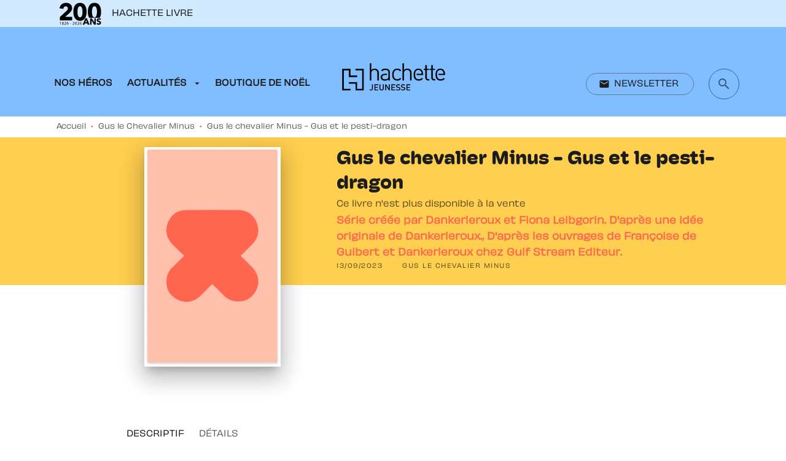

--- FILE ---
content_type: text/html
request_url: https://www.hachette-jeunesse.com/livre/gus-le-chevalier-minus-gus-et-le-pesti-dragon-9782017224693/
body_size: 56733
content:
<!DOCTYPE html><html lang="fr"><head><meta charSet="utf-8"/><meta name="viewport" content="width=device-width"/><meta name="next-head-count" content="2"/><link data-react-helmet="true" rel="canonical" href="https://www.hachette-jeunesse.com/livre/gus-le-chevalier-minus-gus-et-le-pesti-dragon-9782017224693/"/><link data-react-helmet="true" rel="preconnect" href="https://fonts.gstatic.com"/><link data-react-helmet="true" as="favicon" rel="shortcut icon" href="https://media.hachette.fr/23/2023-09/favicon_h_j_0.svg"/><meta data-react-helmet="true" name="title" content="Gus le chevalier Minus - Gus et le pesti-dragon (Grand format - Relié 2023), de Série créée par Dankerleroux et Fiona Leibgorin. D&#x27;après une idée originale de Dankerleroux., D&#x27;après les ouvrages de Françoise de Guibert et Dankerleroux chez Gulf Stream Editeur. | Hachette Jeunesse"/><meta data-react-helmet="true" name="description" content="Série d’animation « Gus, le Chevalier Minus » créée par Dankerleroux et Fiona Leibgorin. D’après une idée originale de Dankerleroux. D’après les ouvra"/><meta data-react-helmet="true" name="tdm-reservation" content="1"/><meta data-react-helmet="true" property="og:type" content="website"/><meta data-react-helmet="true" property="og:url" content="https://www.hachette-jeunesse.com/livre/gus-le-chevalier-minus-gus-et-le-pesti-dragon-9782017224693/"/><meta data-react-helmet="true" property="og:title" content="Gus le chevalier Minus - Gus et le pesti-dragon (Grand format - Relié 2023), de Série créée par Dankerleroux et Fiona Leibgorin. D&#x27;après une idée originale de Dankerleroux., D&#x27;après les ouvrages de Françoise de Guibert et Dankerleroux chez Gulf Stream Editeur. | Hachette Jeunesse"/><meta data-react-helmet="true" property="og:description" content="Série d’animation « Gus, le Chevalier Minus » créée par Dankerleroux et Fiona Leibgorin. D’après une idée originale de Dankerleroux. D’après les ouvra"/><meta data-react-helmet="true" property="og:image" content="https://media.hachette.fr/fit-in/500x500/imgArticle/HACHETTEJEUNESSE/2023/9782017224693-001-X.jpeg?source=web"/><meta data-react-helmet="true" property="twitter:card" content="summary_large_image"/><meta data-react-helmet="true" property="twitter:url" content="https://www.hachette-jeunesse.com/livre/gus-le-chevalier-minus-gus-et-le-pesti-dragon-9782017224693/"/><meta data-react-helmet="true" property="twitter:title" content="Gus le chevalier Minus - Gus et le pesti-dragon (Grand format - Relié 2023), de Série créée par Dankerleroux et Fiona Leibgorin. D&#x27;après une idée originale de Dankerleroux., D&#x27;après les ouvrages de Françoise de Guibert et Dankerleroux chez Gulf Stream Editeur. | Hachette Jeunesse"/><meta data-react-helmet="true" property="twitter:description" content="Série d’animation « Gus, le Chevalier Minus » créée par Dankerleroux et Fiona Leibgorin. D’après une idée originale de Dankerleroux. D’après les ouvra"/><meta data-react-helmet="true" property="twitter:image" content="https://media.hachette.fr/fit-in/500x500/imgArticle/HACHETTEJEUNESSE/2023/9782017224693-001-X.jpeg?source=web"/><script data-react-helmet="true" type="application/ld+json">{"@context":"https://schema.org","@type":"Book","name":"Gus le chevalier Minus - Gus et le pesti-dragon","author":[{"@type":"Person","name":"Série créée par Dankerleroux et Fiona Leibgorin. D'après une idée originale de Dankerleroux.","url":"https://www.hachette-jeunesse.com/auteur/serie-creee-par-dankerleroux-et-fiona-leibgorin-dapres-une-idee-originale-de-dankerleroux/"},{"@type":"Person","name":"D'après les ouvrages de Françoise de Guibert et Dankerleroux chez Gulf Stream Editeur.","url":"https://www.hachette-jeunesse.com/auteur/dapres-les-ouvrages-de-francoise-de-guibert-et-dankerleroux-chez-gulf-stream-editeur/"}],"image":"https://media.hachette.fr/imgArticle/HACHETTEJEUNESSE/2023/9782017224693-001-X.jpeg?source=web","numberOfPages":32,"datePublished":"2023-09-13","offers":{"@type":"Offer","price":"5.50","pricecurrency":"EUR","url":"https://www.hachette-jeunesse.com/livre/gus-le-chevalier-minus-gus-et-le-pesti-dragon-9782017224693/","itemCondition":"https://schema.org/NewCondition","availability":"https://schema.org/InStock"}}</script><title data-react-helmet="true">Gus le chevalier Minus - Gus et le pesti-dragon (Grand format - Relié 2023), de Série créée par Dankerleroux et Fiona Leibgorin. D&#x27;après une idée originale de Dankerleroux., D&#x27;après les ouvrages de Françoise de Guibert et Dankerleroux chez Gulf Stream Editeur. | Hachette Jeunesse</title><link rel="preload" href="/_next/static/css/30bb7ba8624ffc69.css" as="style"/><link rel="stylesheet" href="/_next/static/css/30bb7ba8624ffc69.css" data-n-g=""/><noscript data-n-css=""></noscript><script defer="" nomodule="" src="/_next/static/chunks/polyfills-c67a75d1b6f99dc8.js"></script><script src="/_next/static/chunks/webpack-9765523b66355ddf.js" defer=""></script><script src="/_next/static/chunks/framework-91f7956f9c79db49.js" defer=""></script><script src="/_next/static/chunks/main-5f95ec88460df6da.js" defer=""></script><script src="/_next/static/chunks/pages/_app-527177a87d243005.js" defer=""></script><script src="/_next/static/chunks/5047-bbda3de55e25c97e.js" defer=""></script><script src="/_next/static/chunks/pages/%5B...id%5D-0c2c802db1ac62ed.js" defer=""></script><script src="/_next/static/build-prod-23-41556/_buildManifest.js" defer=""></script><script src="/_next/static/build-prod-23-41556/_ssgManifest.js" defer=""></script><style id="jss-server-side">.MuiButtonBase-root {
  color: inherit;
  border: 0;
  cursor: pointer;
  margin: 0;
  display: inline-flex;
  outline: 0;
  padding: 0;
  position: relative;
  align-items: center;
  user-select: none;
  border-radius: 0;
  vertical-align: middle;
  -moz-appearance: none;
  justify-content: center;
  text-decoration: none;
  background-color: transparent;
  -webkit-appearance: none;
  -webkit-tap-highlight-color: transparent;
}
.MuiButtonBase-root::-moz-focus-inner {
  border-style: none;
}
.MuiButtonBase-root.Mui-disabled {
  cursor: default;
  pointer-events: none;
}
@media print {
  .MuiButtonBase-root {
    color-adjust: exact;
  }
}
  .MuiIconButton-root {
    flex: 0 0 auto;
    color: rgba(0, 0, 0, 0.54);
    padding: 12px;
    overflow: visible;
    font-size: 1.7142857142857142rem;
    text-align: center;
    transition: background-color 150ms cubic-bezier(0.4, 0, 0.2, 1) 0ms;
    border-radius: 50%;
  }
  .MuiIconButton-root:hover {
    background-color: rgba(0, 0, 0, 0);
  }
  .MuiIconButton-root.Mui-disabled {
    color: rgba(0, 0, 0, 0.4);
    background-color: transparent;
  }
@media (hover: none) {
  .MuiIconButton-root:hover {
    background-color: transparent;
  }
}
  .MuiIconButton-edgeStart {
    margin-left: -12px;
  }
  .MuiIconButton-sizeSmall.MuiIconButton-edgeStart {
    margin-left: -3px;
  }
  .MuiIconButton-edgeEnd {
    margin-right: -12px;
  }
  .MuiIconButton-sizeSmall.MuiIconButton-edgeEnd {
    margin-right: -3px;
  }
  .MuiIconButton-colorInherit {
    color: inherit;
  }
  .MuiIconButton-colorPrimary {
    color: #FF6651;
  }
  .MuiIconButton-colorPrimary:hover {
    background-color: rgba(255, 102, 81, 0);
  }
@media (hover: none) {
  .MuiIconButton-colorPrimary:hover {
    background-color: transparent;
  }
}
  .MuiIconButton-colorSecondary {
    color: #81BEFF;
  }
  .MuiIconButton-colorSecondary:hover {
    background-color: rgba(129, 190, 255, 0);
  }
@media (hover: none) {
  .MuiIconButton-colorSecondary:hover {
    background-color: transparent;
  }
}
  .MuiIconButton-sizeSmall {
    padding: 3px;
    font-size: 1.2857142857142856rem;
  }
  .MuiIconButton-label {
    width: 100%;
    display: flex;
    align-items: inherit;
    justify-content: inherit;
  }
  .MuiTypography-root {
    margin: 0;
  }
  .MuiTypography-body2 {
    font-size: 0.78rem;
    font-family: 'obviously-variable', sans-serif;
    font-weight: 400;
    line-height: 1.4;
  }
  .MuiTypography-body1 {
    font-size: 1.0625rem;
    font-family: 'obviously-variable', sans-serif;
    font-weight: 400;
    line-height: 1.55;
  }
@media (min-width:600px) {
  .MuiTypography-body1 {
    font-size: 1.129rem;
  }
}
@media (min-width:960px) {
  .MuiTypography-body1 {
    font-size: 1.129rem;
  }
}
@media (min-width:1176px) {
  .MuiTypography-body1 {
    font-size: 1.129rem;
  }
}
  .MuiTypography-caption {
    font-size: 0.75rem;
    font-family: 'obviously-variable', sans-serif;
    font-weight: 400;
    line-height: 1.3;
  }
  .MuiTypography-button {
    font-size: 0.875rem;
    font-family: 'obviously-variable', sans-serif;
    font-weight: 400;
    line-height: 1.14;
    text-transform: uppercase;
  }
  .MuiTypography-h1 {
    font-size: 3rem;
    font-family: 'hoss-round', sans-serif;
    font-weight: 700;
    line-height: 1.2;
  }
@media (min-width:600px) {
  .MuiTypography-h1 {
    font-size: 3.9583rem;
  }
}
@media (min-width:960px) {
  .MuiTypography-h1 {
    font-size: 4.5833rem;
  }
}
@media (min-width:1176px) {
  .MuiTypography-h1 {
    font-size: 5rem;
  }
}
  .MuiTypography-h2 {
    font-size: 2.25rem;
    font-family: 'hoss-round', sans-serif;
    font-weight: 700;
    line-height: 1.07;
  }
@media (min-width:600px) {
  .MuiTypography-h2 {
    font-size: 2.8037rem;
  }
}
@media (min-width:960px) {
  .MuiTypography-h2 {
    font-size: 3.271rem;
  }
}
@media (min-width:1176px) {
  .MuiTypography-h2 {
    font-size: 3.5047rem;
  }
}
  .MuiTypography-h3 {
    font-size: 1.9065rem;
    font-family: 'hoss-round', sans-serif;
    font-weight: 700;
    line-height: 1.3;
  }
@media (min-width:600px) {
  .MuiTypography-h3 {
    font-size: 2.3077rem;
  }
}
@media (min-width:960px) {
  .MuiTypography-h3 {
    font-size: 2.6923rem;
  }
}
@media (min-width:1176px) {
  .MuiTypography-h3 {
    font-size: 2.8846rem;
  }
}
  .MuiTypography-h4 {
    font-size: 1.5rem;
    font-family: 'hoss-round', sans-serif;
    font-weight: 700;
    line-height: 1.25;
  }
@media (min-width:600px) {
  .MuiTypography-h4 {
    font-size: 1.8rem;
  }
}
@media (min-width:960px) {
  .MuiTypography-h4 {
    font-size: 2rem;
  }
}
@media (min-width:1176px) {
  .MuiTypography-h4 {
    font-size: 2rem;
  }
}
  .MuiTypography-h5 {
    font-size: 1.125rem;
    font-family: 'hoss-round', sans-serif;
    font-weight: 700;
    line-height: 1.4;
  }
@media (min-width:600px) {
  .MuiTypography-h5 {
    font-size: 1.25rem;
  }
}
@media (min-width:960px) {
  .MuiTypography-h5 {
    font-size: 1.25rem;
  }
}
@media (min-width:1176px) {
  .MuiTypography-h5 {
    font-size: 1.25rem;
  }
}
  .MuiTypography-h6 {
    font-size: 1.125rem;
    font-family: 'hoss-round', sans-serif;
    font-weight: 400;
    line-height: 1.2;
  }
@media (min-width:600px) {
  .MuiTypography-h6 {
    font-size: 1.25rem;
  }
}
@media (min-width:960px) {
  .MuiTypography-h6 {
    font-size: 1.25rem;
  }
}
@media (min-width:1176px) {
  .MuiTypography-h6 {
    font-size: 1.25rem;
  }
}
  .MuiTypography-subtitle1 {
    font-size: 1rem;
    font-family: 'obviously-variable', sans-serif;
    font-weight: 600;
    line-height: 1.5;
  }
  .MuiTypography-subtitle2 {
    font-size: 0.875rem;
    font-family: 'obviously-variable', serif;
    font-weight: 400;
    line-height: 2;
  }
  .MuiTypography-overline {
    font-size: 0.625;
    font-family: 'obviously-variable', sans-serif;
    font-weight: 400;
    line-height: 1.6;
    text-transform: uppercase;
  }
  .MuiTypography-srOnly {
    width: 1px;
    height: 1px;
    overflow: hidden;
    position: absolute;
  }
  .MuiTypography-alignLeft {
    text-align: left;
  }
  .MuiTypography-alignCenter {
    text-align: center;
  }
  .MuiTypography-alignRight {
    text-align: right;
  }
  .MuiTypography-alignJustify {
    text-align: justify;
  }
  .MuiTypography-noWrap {
    overflow: hidden;
    white-space: nowrap;
    text-overflow: ellipsis;
  }
  .MuiTypography-gutterBottom {
    margin-bottom: 0.35em;
  }
  .MuiTypography-paragraph {
    margin-bottom: 16px;
  }
  .MuiTypography-colorInherit {
    color: inherit;
  }
  .MuiTypography-colorPrimary {
    color: #FF6651;
  }
  .MuiTypography-colorSecondary {
    color: #81BEFF;
  }
  .MuiTypography-colorTextPrimary {
    color: #1C1C1C;
  }
  .MuiTypography-colorTextSecondary {
    color: rgba(0, 0, 0, 0.64);
  }
  .MuiTypography-colorError {
    color: #FF1840;
  }
  .MuiTypography-displayInline {
    display: inline;
  }
  .MuiTypography-displayBlock {
    display: block;
  }
  .MuiBreadcrumbs-root {
    font-size: 12px;
  }
  .MuiBreadcrumbs-ol {
    margin: 0;
    display: flex;
    padding: 0;
    flex-wrap: wrap;
    list-style: none;
    align-items: center;
  }
  .MuiBreadcrumbs-separator {
    color: #FF6651;
    display: flex;
    margin-left: 8px;
    user-select: none;
    margin-right: 8px;
    vertical-align: middle;
  }
  .MuiButton-root {
    color: #1C1C1C;
    padding: 6px 16px;
    font-size: 0.875rem;
    min-width: 64px;
    box-sizing: border-box;
    min-height: 36px;
    transition: background-color 250ms cubic-bezier(0.4, 0, 0.2, 1) 0ms,box-shadow 250ms cubic-bezier(0.4, 0, 0.2, 1) 0ms,border 250ms cubic-bezier(0.4, 0, 0.2, 1) 0ms;
    font-family: 'obviously-variable', sans-serif;
    font-weight: 400;
    line-height: 1.14;
    padding-left: 16px;
    border-radius: 8px;
    padding-right: 16px;
    text-transform: uppercase;
  }
  .MuiButton-root:hover {
    text-decoration: none;
    background-color: rgba(28, 28, 28, 0);
  }
  .MuiButton-root.Mui-disabled {
    color: rgba(0, 0, 0, 0.4);
  }
@media (hover: none) {
  .MuiButton-root:hover {
    background-color: transparent;
  }
}
  .MuiButton-root:hover.Mui-disabled {
    background-color: transparent;
  }
  .MuiButton-label {
    width: 100%;
    display: inherit;
    align-items: inherit;
    justify-content: inherit;
  }
  .MuiButton-text {
    padding: 6px 8px;
  }
  .MuiButton-textPrimary {
    color: #FF6651;
  }
  .MuiButton-textPrimary:hover {
    background-color: rgba(255, 102, 81, 0);
  }
@media (hover: none) {
  .MuiButton-textPrimary:hover {
    background-color: transparent;
  }
}
  .MuiButton-textSecondary {
    color: #81BEFF;
  }
  .MuiButton-textSecondary:hover {
    background-color: rgba(129, 190, 255, 0);
  }
@media (hover: none) {
  .MuiButton-textSecondary:hover {
    background-color: transparent;
  }
}
  .MuiButton-outlined {
    border: 1px solid rgba(0, 0, 0, 0.23);
    padding: 5px 15px;
  }
  .MuiButton-outlined.Mui-disabled {
    border: 1px solid rgba(0, 0, 0, 0.2);
  }
  .MuiButton-outlinedPrimary {
    color: #FF6651;
    border: 1px solid rgba(255, 102, 81, 0.5);
  }
  .MuiButton-outlinedPrimary:hover {
    border: 1px solid #FF6651;
    background-color: rgba(255, 102, 81, 0);
  }
@media (hover: none) {
  .MuiButton-outlinedPrimary:hover {
    background-color: transparent;
  }
}
  .MuiButton-outlinedSecondary {
    color: #81BEFF;
    border: 1px solid rgba(129, 190, 255, 0.5);
  }
  .MuiButton-outlinedSecondary:hover {
    border: 1px solid #81BEFF;
    background-color: rgba(129, 190, 255, 0);
  }
  .MuiButton-outlinedSecondary.Mui-disabled {
    border: 1px solid rgba(0, 0, 0, 0.4);
  }
@media (hover: none) {
  .MuiButton-outlinedSecondary:hover {
    background-color: transparent;
  }
}
  .MuiButton-contained {
    color: rgba(0, 0, 0, 0.87);
    box-shadow: 4px 4px 0px 0px #8C8C8C;
    background-color: #e0e0e0;
  }
  .MuiButton-contained:hover {
    box-shadow: 4px 4px 0px 0px #8C8C8C;
    background-color: #d5d5d5;
  }
  .MuiButton-contained.Mui-focusVisible {
    box-shadow: 0px 3px 5px -1px rgba(0,0,0,0.2),0px 6px 10px 0px rgba(0,0,0,0.14),0px 1px 18px 0px rgba(0,0,0,0.12);
  }
  .MuiButton-contained:active {
    box-shadow: 0px 5px 5px -3px rgba(0,0,0,0.2),0px 8px 10px 1px rgba(0,0,0,0.14),0px 3px 14px 2px rgba(0,0,0,0.12);
  }
  .MuiButton-contained.Mui-disabled {
    color: rgba(0, 0, 0, 0.4);
    box-shadow: none;
    background-color: rgba(0, 0, 0, 0.2);
  }
@media (hover: none) {
  .MuiButton-contained:hover {
    box-shadow: 0px 3px 1px -2px rgba(0,0,0,0.2),0px 2px 2px 0px rgba(0,0,0,0.14),0px 1px 5px 0px rgba(0,0,0,0.12);
    background-color: #e0e0e0;
  }
}
  .MuiButton-contained:hover.Mui-disabled {
    background-color: rgba(0, 0, 0, 0.2);
  }
  .MuiButton-containedPrimary {
    color: #FFFFFF;
    background-color: #FF6651;
  }
  .MuiButton-containedPrimary:hover {
    background-color: #E35541;
  }
  .MuiButton-containedPrimary .MuiTouchRipple-child {
    background-color: #E35541;
  }
  .MuiButton-containedPrimary.Mui-disabled {
    opacity: 0.24;
  }
  .MuiButton-containedPrimary:focus {
    background-color: #E35541;
  }
@media (hover: none) {
  .MuiButton-containedPrimary:hover {
    background-color: #FF6651;
  }
}
  .MuiButton-containedSecondary {
    color: #FF6651;
    background-color: #FFFFFF;
  }
  .MuiButton-containedSecondary:hover {
    background-color: #F5F5F0;
  }
  .MuiButton-containedSecondary .MuiTouchRipple-child {
    background-color: #F5F5F0;
  }
  .MuiButton-containedSecondary.Mui-disabled {
    opacity: 0.24;
  }
  .MuiButton-containedSecondary:focus {
    background-color: #F5F5F0;
  }
  .MuiButton-containedSecondary  {
    -mui-touch-ripple-child: [object Object];
  }
@media (hover: none) {
  .MuiButton-containedSecondary:hover {
    background-color: #81BEFF;
  }
}
  .MuiButton-disableElevation {
    box-shadow: none;
  }
  .MuiButton-disableElevation:hover {
    box-shadow: none;
  }
  .MuiButton-disableElevation.Mui-focusVisible {
    box-shadow: none;
  }
  .MuiButton-disableElevation:active {
    box-shadow: none;
  }
  .MuiButton-disableElevation.Mui-disabled {
    box-shadow: none;
  }
  .MuiButton-colorInherit {
    color: inherit;
    border-color: currentColor;
  }
  .MuiButton-textSizeSmall {
    padding: 4px 5px;
    font-size: 0.9285714285714285rem;
  }
  .MuiButton-textSizeLarge {
    padding: 8px 11px;
    font-size: 1.0714285714285714rem;
  }
  .MuiButton-outlinedSizeSmall {
    padding: 3px 9px;
    font-size: 0.9285714285714285rem;
  }
  .MuiButton-outlinedSizeLarge {
    padding: 7px 21px;
    font-size: 1.0714285714285714rem;
  }
  .MuiButton-containedSizeSmall {
    padding: 4px 10px;
    font-size: 0.9285714285714285rem;
  }
  .MuiButton-containedSizeLarge {
    padding: 8px 22px;
    font-size: 1.0714285714285714rem;
  }
  .MuiButton-fullWidth {
    width: 100%;
  }
  .MuiButton-startIcon {
    display: inherit;
    margin-left: -4px;
    margin-right: 8px;
  }
  .MuiButton-startIcon.MuiButton-iconSizeSmall {
    margin-left: -2px;
  }
  .MuiButton-endIcon {
    display: inherit;
    margin-left: 8px;
    margin-right: -4px;
  }
  .MuiButton-endIcon.MuiButton-iconSizeSmall {
    margin-right: -2px;
  }
  .MuiButton-iconSizeSmall > *:first-child {
    font-size: 18px;
  }
  .MuiButton-iconSizeMedium > *:first-child {
    font-size: 20px;
  }
  .MuiButton-iconSizeLarge > *:first-child {
    font-size: 22px;
  }
  .MuiChip-root {
    color: rgba(0, 0, 0, .64);
    border: none;
    cursor: default;
    height: 24px;
    display: inline-flex;
    outline: 0;
    padding: 0;
    font-size: 14px;
    box-sizing: border-box;
    transition: background-color 300ms cubic-bezier(0.4, 0, 0.2, 1) 0ms,box-shadow 300ms cubic-bezier(0.4, 0, 0.2, 1) 0ms;
    align-items: center;
    font-family: 'obviously-variable';
    font-weight: 400;
    white-space: nowrap;
    border-radius: 16px;
    letter-spacing: 0.094rem;
    text-transform: uppercase;
    vertical-align: middle;
    justify-content: center;
    text-decoration: none;
    background-color: transparent;
  }
  .MuiChip-root.Mui-disabled {
    opacity: 0.5;
    pointer-events: none;
  }
  .MuiChip-root .MuiChip-avatar {
    color: #616161;
    width: 24px;
    height: 24px;
    font-size: 0.8571428571428571rem;
    margin-left: 5px;
    margin-right: -6px;
  }
  .MuiChip-root .MuiChip-avatarColorPrimary {
    color: #fff;
    background-color: #FFCF4F;
  }
  .MuiChip-root .MuiChip-avatarColorSecondary {
    color: #fff;
    background-color: #3B5BA9;
  }
  .MuiChip-root .MuiChip-avatarSmall {
    width: 18px;
    height: 18px;
    font-size: 0.7142857142857142rem;
    margin-left: 4px;
    margin-right: -4px;
  }
  .MuiChip-sizeSmall {
    height: 18px;
    font-size: 0.625rem;
  }
  .MuiChip-colorPrimary {
    color: #fff;
    background-color: #FF6651;
  }
  .MuiChip-colorSecondary {
    color: #fff;
    background-color: #81BEFF;
  }
  .MuiChip-clickable {
    cursor: pointer;
    user-select: none;
    -webkit-tap-highlight-color: transparent;
  }
  .MuiChip-clickable:hover, .MuiChip-clickable:focus {
    color: #FF6651;
    background-color: inherit;
  }
  .MuiChip-clickable:active {
    box-shadow: 0px 2px 1px -1px rgba(0,0,0,0.2),0px 1px 1px 0px rgba(0,0,0,0.14),0px 1px 3px 0px rgba(0,0,0,0.12);
  }
  .MuiChip-clickableColorPrimary:hover, .MuiChip-clickableColorPrimary:focus {
    background-color: rgb(255, 114, 94);
  }
  .MuiChip-clickableColorSecondary:hover, .MuiChip-clickableColorSecondary:focus {
    background-color: rgb(139, 195, 255);
  }
  .MuiChip-deletable:focus {
    background-color: rgb(206, 206, 206);
  }
  .MuiChip-deletableColorPrimary:focus {
    background-color: rgb(255, 132, 115);
  }
  .MuiChip-deletableColorSecondary:focus {
    background-color: rgb(154, 203, 255);
  }
  .MuiChip-outlined {
    border: 1px solid rgba(0, 0, 0, 0.23);
    background-color: transparent;
  }
  .MuiChip-clickable.MuiChip-outlined:hover, .MuiChip-clickable.MuiChip-outlined:focus, .MuiChip-deletable.MuiChip-outlined:focus {
    background-color: rgba(28, 28, 28, 0);
  }
  .MuiChip-outlined .MuiChip-avatar {
    margin-left: 4px;
  }
  .MuiChip-outlined .MuiChip-avatarSmall {
    margin-left: 2px;
  }
  .MuiChip-outlined .MuiChip-icon {
    margin-left: 4px;
  }
  .MuiChip-outlined .MuiChip-iconSmall {
    margin-left: 2px;
  }
  .MuiChip-outlined .MuiChip-deleteIcon {
    margin-right: 5px;
  }
  .MuiChip-outlined .MuiChip-deleteIconSmall {
    margin-right: 3px;
  }
  .MuiChip-outlinedPrimary {
    color: #FF6651;
    border: 1px solid #FF6651;
  }
  .MuiChip-clickable.MuiChip-outlinedPrimary:hover, .MuiChip-clickable.MuiChip-outlinedPrimary:focus, .MuiChip-deletable.MuiChip-outlinedPrimary:focus {
    background-color: rgba(255, 102, 81, 0);
  }
  .MuiChip-outlinedSecondary {
    color: #81BEFF;
    border: 1px solid #81BEFF;
  }
  .MuiChip-clickable.MuiChip-outlinedSecondary:hover, .MuiChip-clickable.MuiChip-outlinedSecondary:focus, .MuiChip-deletable.MuiChip-outlinedSecondary:focus {
    background-color: rgba(129, 190, 255, 0);
  }
  .MuiChip-icon {
    color: #616161;
    margin-left: 5px;
    margin-right: -6px;
  }
  .MuiChip-iconSmall {
    width: 18px;
    height: 18px;
    margin-left: 4px;
    margin-right: -4px;
  }
  .MuiChip-iconColorPrimary {
    color: inherit;
  }
  .MuiChip-iconColorSecondary {
    color: inherit;
  }
  .MuiChip-label {
    overflow: hidden;
    white-space: nowrap;
    padding-left: 6px;
    padding-right: 6px;
    text-overflow: ellipsis;
  }
  .MuiChip-labelSmall {
    padding-left: 8px;
    padding-right: 8px;
  }
  .MuiChip-deleteIcon {
    color: rgba(28, 28, 28, 0.26);
    width: 22px;
    cursor: pointer;
    height: 22px;
    margin: 0 5px 0 -6px;
    -webkit-tap-highlight-color: transparent;
  }
  .MuiChip-deleteIcon:hover {
    color: rgba(28, 28, 28, 0.4);
  }
  .MuiChip-deleteIconSmall {
    width: 16px;
    height: 16px;
    margin-left: -4px;
    margin-right: 4px;
  }
  .MuiChip-deleteIconColorPrimary {
    color: rgba(255, 255, 255, 0.7);
  }
  .MuiChip-deleteIconColorPrimary:hover, .MuiChip-deleteIconColorPrimary:active {
    color: #fff;
  }
  .MuiChip-deleteIconColorSecondary {
    color: rgba(255, 255, 255, 0.7);
  }
  .MuiChip-deleteIconColorSecondary:hover, .MuiChip-deleteIconColorSecondary:active {
    color: #fff;
  }
  .MuiChip-deleteIconOutlinedColorPrimary {
    color: rgba(255, 102, 81, 0.7);
  }
  .MuiChip-deleteIconOutlinedColorPrimary:hover, .MuiChip-deleteIconOutlinedColorPrimary:active {
    color: #FF6651;
  }
  .MuiChip-deleteIconOutlinedColorSecondary {
    color: rgba(129, 190, 255, 0.7);
  }
  .MuiChip-deleteIconOutlinedColorSecondary:hover, .MuiChip-deleteIconOutlinedColorSecondary:active {
    color: #81BEFF;
  }
  .MuiContainer-root {
    width: 100%;
    display: block;
    box-sizing: border-box;
    margin-left: auto;
    margin-right: auto;
    padding-left: 16px;
    padding-right: 16px;
  }
@media (min-width:600px) {
  .MuiContainer-root {
    padding-left: 24px;
    padding-right: 24px;
  }
}
  .MuiContainer-disableGutters {
    padding-left: 0;
    padding-right: 0;
  }
@media (min-width:600px) {
  .MuiContainer-fixed {
    max-width: 600px;
  }
}
@media (min-width:936px) {
  .MuiContainer-fixed {
    max-width: 936px;
  }
}
@media (min-width:960px) {
  .MuiContainer-fixed {
    max-width: 960px;
  }
}
@media (min-width:1176px) {
  .MuiContainer-fixed {
    max-width: 1176px;
  }
}
@media (min-width:1512px) {
  .MuiContainer-fixed {
    max-width: 1512px;
  }
}
@media (min-width:0px) {
  .MuiContainer-maxWidthXs {
    max-width: 444px;
  }
}
@media (min-width:600px) {
  .MuiContainer-maxWidthSm {
    max-width: 600px;
  }
}
@media (min-width:960px) {
  .MuiContainer-maxWidthMd {
    max-width: 960px;
  }
}
@media (min-width:1176px) {
  .MuiContainer-maxWidthLg {
    max-width: 1176px;
  }
}
@media (min-width:1512px) {
  .MuiContainer-maxWidthXl {
    max-width: 1512px;
  }
}
  html {
    box-sizing: border-box;
    -webkit-font-smoothing: antialiased;
    -moz-osx-font-smoothing: grayscale;
  }
  *, *::before, *::after {
    box-sizing: inherit;
  }
  strong, b {
    font-weight: 700;
  }
  body {
    color: #1C1C1C;
    margin: 0;
    font-size: 0.78rem;
    font-family: 'obviously-variable', sans-serif;
    font-weight: 400;
    line-height: 1.4;
    background-color: #fff;
  }
@media print {
  body {
    background-color: #FFFFFF;
  }
}
  body::backdrop {
    background-color: #fff;
  }
  header .Prenav .PrenavNetworks {
    display: none;
  }
  .PrenavButtonWrapper .MuiButton-startIcon img {
    width: auto;
    height: 55px;
  }
@media (min-width: 1176px) {
  header .Sidebar {
    top: 142px !important;
    position: absolute !important;
  }
}
@media (max-width: 1176px) {
  header .Sidebar {
    top: 142px;
    position: fixed !important;
  }
}
  .MuiDrawer-docked {
    flex: 0 0 auto;
  }
  .MuiDrawer-paper {
    top: 0;
    flex: 1 0 auto;
    height: 100%;
    display: flex;
    outline: 0;
    z-index: 1200;
    position: fixed;
    overflow-y: auto;
    flex-direction: column;
    -webkit-overflow-scrolling: touch;
  }
  .MuiDrawer-paperAnchorLeft {
    left: 0;
    right: auto;
  }
  .MuiDrawer-paperAnchorRight {
    left: auto;
    right: 0;
  }
  .MuiDrawer-paperAnchorTop {
    top: 0;
    left: 0;
    right: 0;
    bottom: auto;
    height: auto;
    max-height: 100%;
  }
  .MuiDrawer-paperAnchorBottom {
    top: auto;
    left: 0;
    right: 0;
    bottom: 0;
    height: auto;
    max-height: 100%;
  }
  .MuiDrawer-paperAnchorDockedLeft {
    border-right: 1px solid #ABBEB6;
  }
  .MuiDrawer-paperAnchorDockedTop {
    border-bottom: 1px solid #ABBEB6;
  }
  .MuiDrawer-paperAnchorDockedRight {
    border-left: 1px solid #ABBEB6;
  }
  .MuiDrawer-paperAnchorDockedBottom {
    border-top: 1px solid #ABBEB6;
  }
@keyframes mui-auto-fill {}
@keyframes mui-auto-fill-cancel {}
  .MuiInputBase-root {
    color: #1C1C1C;
    cursor: text;
    display: inline-flex;
    position: relative;
    font-size: 1.0625rem;
    box-sizing: border-box;
    align-items: center;
    font-family: 'obviously-variable', sans-serif;
    font-weight: 400;
    line-height: 1.1876em;
  }
@media (min-width:600px) {
  .MuiInputBase-root {
    font-size: 1.129rem;
  }
}
@media (min-width:960px) {
  .MuiInputBase-root {
    font-size: 1.129rem;
  }
}
@media (min-width:1176px) {
  .MuiInputBase-root {
    font-size: 1.129rem;
  }
}
  .MuiInputBase-root.Mui-disabled {
    color: rgba(0, 0, 0, 0.38);
    cursor: default;
  }
  .MuiInputBase-multiline {
    padding: 6px 0 7px;
  }
  .MuiInputBase-multiline.MuiInputBase-marginDense {
    padding-top: 3px;
  }
  .MuiInputBase-fullWidth {
    width: 100%;
  }
  .MuiInputBase-input {
    font: inherit;
    color: currentColor;
    width: 100%;
    border: 0;
    height: 1.1876em;
    margin: 0;
    display: block;
    padding: 6px 0 7px;
    min-width: 0;
    background: none;
    box-sizing: content-box;
    animation-name: mui-auto-fill-cancel;
    letter-spacing: inherit;
    animation-duration: 10ms;
    -webkit-tap-highlight-color: transparent;
  }
  .MuiInputBase-input::-webkit-input-placeholder {
    color: currentColor;
    opacity: 0.42;
    transition: opacity 200ms cubic-bezier(0.4, 0, 0.2, 1) 0ms;
  }
  .MuiInputBase-input::-moz-placeholder {
    color: currentColor;
    opacity: 0.42;
    transition: opacity 200ms cubic-bezier(0.4, 0, 0.2, 1) 0ms;
  }
  .MuiInputBase-input:-ms-input-placeholder {
    color: currentColor;
    opacity: 0.42;
    transition: opacity 200ms cubic-bezier(0.4, 0, 0.2, 1) 0ms;
  }
  .MuiInputBase-input::-ms-input-placeholder {
    color: currentColor;
    opacity: 0.42;
    transition: opacity 200ms cubic-bezier(0.4, 0, 0.2, 1) 0ms;
  }
  .MuiInputBase-input:focus {
    outline: 0;
  }
  .MuiInputBase-input:invalid {
    box-shadow: none;
  }
  .MuiInputBase-input::-webkit-search-decoration {
    -webkit-appearance: none;
  }
  .MuiInputBase-input.Mui-disabled {
    opacity: 1;
  }
  .MuiInputBase-input:-webkit-autofill {
    animation-name: mui-auto-fill;
    animation-duration: 5000s;
  }
  label[data-shrink=false] + .MuiInputBase-formControl .MuiInputBase-input::-webkit-input-placeholder {
    opacity: 0 !important;
  }
  label[data-shrink=false] + .MuiInputBase-formControl .MuiInputBase-input::-moz-placeholder {
    opacity: 0 !important;
  }
  label[data-shrink=false] + .MuiInputBase-formControl .MuiInputBase-input:-ms-input-placeholder {
    opacity: 0 !important;
  }
  label[data-shrink=false] + .MuiInputBase-formControl .MuiInputBase-input::-ms-input-placeholder {
    opacity: 0 !important;
  }
  label[data-shrink=false] + .MuiInputBase-formControl .MuiInputBase-input:focus::-webkit-input-placeholder {
    opacity: 0.42;
  }
  label[data-shrink=false] + .MuiInputBase-formControl .MuiInputBase-input:focus::-moz-placeholder {
    opacity: 0.42;
  }
  label[data-shrink=false] + .MuiInputBase-formControl .MuiInputBase-input:focus:-ms-input-placeholder {
    opacity: 0.42;
  }
  label[data-shrink=false] + .MuiInputBase-formControl .MuiInputBase-input:focus::-ms-input-placeholder {
    opacity: 0.42;
  }
  .MuiInputBase-inputMarginDense {
    padding-top: 3px;
  }
  .MuiInputBase-inputMultiline {
    height: auto;
    resize: none;
    padding: 0;
  }
  .MuiInputBase-inputTypeSearch {
    -moz-appearance: textfield;
    -webkit-appearance: textfield;
  }
  .MuiFormControl-root {
    border: 0;
    margin: 0;
    display: inline-flex;
    padding: 0;
    position: relative;
    min-width: 0;
    flex-direction: column;
    vertical-align: top;
  }
  .MuiFormControl-marginNormal {
    margin-top: 16px;
    margin-bottom: 8px;
  }
  .MuiFormControl-marginDense {
    margin-top: 8px;
    margin-bottom: 4px;
  }
  .MuiFormControl-fullWidth {
    width: 100%;
  }
  .MuiFormLabel-root {
    color: rgba(0, 0, 0, 0.64);
    padding: 0;
    font-size: 1.0625rem;
    font-family: 'obviously-variable', sans-serif;
    font-weight: 400;
    line-height: 1;
  }
@media (min-width:600px) {
  .MuiFormLabel-root {
    font-size: 1.129rem;
  }
}
@media (min-width:960px) {
  .MuiFormLabel-root {
    font-size: 1.129rem;
  }
}
@media (min-width:1176px) {
  .MuiFormLabel-root {
    font-size: 1.129rem;
  }
}
  .MuiFormLabel-root.Mui-focused {
    color: #FF6651;
  }
  .MuiFormLabel-root.Mui-disabled {
    color: rgba(0, 0, 0, 0.38);
  }
  .MuiFormLabel-root.Mui-error {
    color: #FF1840;
  }
  .MuiFormLabel-colorSecondary.Mui-focused {
    color: #81BEFF;
  }
  .MuiFormLabel-asterisk.Mui-error {
    color: #FF1840;
  }
  .MuiGrid-container {
    width: 100%;
    display: flex;
    flex-wrap: wrap;
    box-sizing: border-box;
  }
  .MuiGrid-item {
    margin: 0;
    box-sizing: border-box;
  }
  .MuiGrid-zeroMinWidth {
    min-width: 0;
  }
  .MuiGrid-direction-xs-column {
    flex-direction: column;
  }
  .MuiGrid-direction-xs-column-reverse {
    flex-direction: column-reverse;
  }
  .MuiGrid-direction-xs-row-reverse {
    flex-direction: row-reverse;
  }
  .MuiGrid-wrap-xs-nowrap {
    flex-wrap: nowrap;
  }
  .MuiGrid-wrap-xs-wrap-reverse {
    flex-wrap: wrap-reverse;
  }
  .MuiGrid-align-items-xs-center {
    align-items: center;
  }
  .MuiGrid-align-items-xs-flex-start {
    align-items: flex-start;
  }
  .MuiGrid-align-items-xs-flex-end {
    align-items: flex-end;
  }
  .MuiGrid-align-items-xs-baseline {
    align-items: baseline;
  }
  .MuiGrid-align-content-xs-center {
    align-content: center;
  }
  .MuiGrid-align-content-xs-flex-start {
    align-content: flex-start;
  }
  .MuiGrid-align-content-xs-flex-end {
    align-content: flex-end;
  }
  .MuiGrid-align-content-xs-space-between {
    align-content: space-between;
  }
  .MuiGrid-align-content-xs-space-around {
    align-content: space-around;
  }
  .MuiGrid-justify-content-xs-center {
    justify-content: center;
  }
  .MuiGrid-justify-content-xs-flex-end {
    justify-content: flex-end;
  }
  .MuiGrid-justify-content-xs-space-between {
    justify-content: space-between;
  }
  .MuiGrid-justify-content-xs-space-around {
    justify-content: space-around;
  }
  .MuiGrid-justify-content-xs-space-evenly {
    justify-content: space-evenly;
  }
  .MuiGrid-spacing-xs-1 {
    width: calc(100% + 8px);
    margin: -4px;
  }
  .MuiGrid-spacing-xs-1 > .MuiGrid-item {
    padding: 4px;
  }
  .MuiGrid-spacing-xs-2 {
    width: calc(100% + 16px);
    margin: -8px;
  }
  .MuiGrid-spacing-xs-2 > .MuiGrid-item {
    padding: 8px;
  }
  .MuiGrid-spacing-xs-3 {
    width: calc(100% + 24px);
    margin: -12px;
  }
  .MuiGrid-spacing-xs-3 > .MuiGrid-item {
    padding: 12px;
  }
  .MuiGrid-spacing-xs-4 {
    width: calc(100% + 32px);
    margin: -16px;
  }
  .MuiGrid-spacing-xs-4 > .MuiGrid-item {
    padding: 16px;
  }
  .MuiGrid-spacing-xs-5 {
    width: calc(100% + 40px);
    margin: -20px;
  }
  .MuiGrid-spacing-xs-5 > .MuiGrid-item {
    padding: 20px;
  }
  .MuiGrid-spacing-xs-6 {
    width: calc(100% + 48px);
    margin: -24px;
  }
  .MuiGrid-spacing-xs-6 > .MuiGrid-item {
    padding: 24px;
  }
  .MuiGrid-spacing-xs-7 {
    width: calc(100% + 56px);
    margin: -28px;
  }
  .MuiGrid-spacing-xs-7 > .MuiGrid-item {
    padding: 28px;
  }
  .MuiGrid-spacing-xs-8 {
    width: calc(100% + 64px);
    margin: -32px;
  }
  .MuiGrid-spacing-xs-8 > .MuiGrid-item {
    padding: 32px;
  }
  .MuiGrid-spacing-xs-9 {
    width: calc(100% + 72px);
    margin: -36px;
  }
  .MuiGrid-spacing-xs-9 > .MuiGrid-item {
    padding: 36px;
  }
  .MuiGrid-spacing-xs-10 {
    width: calc(100% + 80px);
    margin: -40px;
  }
  .MuiGrid-spacing-xs-10 > .MuiGrid-item {
    padding: 40px;
  }
  .MuiGrid-grid-xs-auto {
    flex-grow: 0;
    max-width: none;
    flex-basis: auto;
  }
  .MuiGrid-grid-xs-true {
    flex-grow: 1;
    max-width: 100%;
    flex-basis: 0;
  }
  .MuiGrid-grid-xs-1 {
    flex-grow: 0;
    max-width: 8.333333%;
    flex-basis: 8.333333%;
  }
  .MuiGrid-grid-xs-2 {
    flex-grow: 0;
    max-width: 16.666667%;
    flex-basis: 16.666667%;
  }
  .MuiGrid-grid-xs-3 {
    flex-grow: 0;
    max-width: 25%;
    flex-basis: 25%;
  }
  .MuiGrid-grid-xs-4 {
    flex-grow: 0;
    max-width: 33.333333%;
    flex-basis: 33.333333%;
  }
  .MuiGrid-grid-xs-5 {
    flex-grow: 0;
    max-width: 41.666667%;
    flex-basis: 41.666667%;
  }
  .MuiGrid-grid-xs-6 {
    flex-grow: 0;
    max-width: 50%;
    flex-basis: 50%;
  }
  .MuiGrid-grid-xs-7 {
    flex-grow: 0;
    max-width: 58.333333%;
    flex-basis: 58.333333%;
  }
  .MuiGrid-grid-xs-8 {
    flex-grow: 0;
    max-width: 66.666667%;
    flex-basis: 66.666667%;
  }
  .MuiGrid-grid-xs-9 {
    flex-grow: 0;
    max-width: 75%;
    flex-basis: 75%;
  }
  .MuiGrid-grid-xs-10 {
    flex-grow: 0;
    max-width: 83.333333%;
    flex-basis: 83.333333%;
  }
  .MuiGrid-grid-xs-11 {
    flex-grow: 0;
    max-width: 91.666667%;
    flex-basis: 91.666667%;
  }
  .MuiGrid-grid-xs-12 {
    flex-grow: 0;
    max-width: 100%;
    flex-basis: 100%;
  }
@media (min-width:600px) {
  .MuiGrid-grid-sm-auto {
    flex-grow: 0;
    max-width: none;
    flex-basis: auto;
  }
  .MuiGrid-grid-sm-true {
    flex-grow: 1;
    max-width: 100%;
    flex-basis: 0;
  }
  .MuiGrid-grid-sm-1 {
    flex-grow: 0;
    max-width: 8.333333%;
    flex-basis: 8.333333%;
  }
  .MuiGrid-grid-sm-2 {
    flex-grow: 0;
    max-width: 16.666667%;
    flex-basis: 16.666667%;
  }
  .MuiGrid-grid-sm-3 {
    flex-grow: 0;
    max-width: 25%;
    flex-basis: 25%;
  }
  .MuiGrid-grid-sm-4 {
    flex-grow: 0;
    max-width: 33.333333%;
    flex-basis: 33.333333%;
  }
  .MuiGrid-grid-sm-5 {
    flex-grow: 0;
    max-width: 41.666667%;
    flex-basis: 41.666667%;
  }
  .MuiGrid-grid-sm-6 {
    flex-grow: 0;
    max-width: 50%;
    flex-basis: 50%;
  }
  .MuiGrid-grid-sm-7 {
    flex-grow: 0;
    max-width: 58.333333%;
    flex-basis: 58.333333%;
  }
  .MuiGrid-grid-sm-8 {
    flex-grow: 0;
    max-width: 66.666667%;
    flex-basis: 66.666667%;
  }
  .MuiGrid-grid-sm-9 {
    flex-grow: 0;
    max-width: 75%;
    flex-basis: 75%;
  }
  .MuiGrid-grid-sm-10 {
    flex-grow: 0;
    max-width: 83.333333%;
    flex-basis: 83.333333%;
  }
  .MuiGrid-grid-sm-11 {
    flex-grow: 0;
    max-width: 91.666667%;
    flex-basis: 91.666667%;
  }
  .MuiGrid-grid-sm-12 {
    flex-grow: 0;
    max-width: 100%;
    flex-basis: 100%;
  }
}
@media (min-width:936px) {
  .MuiGrid-grid-form-auto {
    flex-grow: 0;
    max-width: none;
    flex-basis: auto;
  }
  .MuiGrid-grid-form-true {
    flex-grow: 1;
    max-width: 100%;
    flex-basis: 0;
  }
  .MuiGrid-grid-form-1 {
    flex-grow: 0;
    max-width: 8.333333%;
    flex-basis: 8.333333%;
  }
  .MuiGrid-grid-form-2 {
    flex-grow: 0;
    max-width: 16.666667%;
    flex-basis: 16.666667%;
  }
  .MuiGrid-grid-form-3 {
    flex-grow: 0;
    max-width: 25%;
    flex-basis: 25%;
  }
  .MuiGrid-grid-form-4 {
    flex-grow: 0;
    max-width: 33.333333%;
    flex-basis: 33.333333%;
  }
  .MuiGrid-grid-form-5 {
    flex-grow: 0;
    max-width: 41.666667%;
    flex-basis: 41.666667%;
  }
  .MuiGrid-grid-form-6 {
    flex-grow: 0;
    max-width: 50%;
    flex-basis: 50%;
  }
  .MuiGrid-grid-form-7 {
    flex-grow: 0;
    max-width: 58.333333%;
    flex-basis: 58.333333%;
  }
  .MuiGrid-grid-form-8 {
    flex-grow: 0;
    max-width: 66.666667%;
    flex-basis: 66.666667%;
  }
  .MuiGrid-grid-form-9 {
    flex-grow: 0;
    max-width: 75%;
    flex-basis: 75%;
  }
  .MuiGrid-grid-form-10 {
    flex-grow: 0;
    max-width: 83.333333%;
    flex-basis: 83.333333%;
  }
  .MuiGrid-grid-form-11 {
    flex-grow: 0;
    max-width: 91.666667%;
    flex-basis: 91.666667%;
  }
  .MuiGrid-grid-form-12 {
    flex-grow: 0;
    max-width: 100%;
    flex-basis: 100%;
  }
}
@media (min-width:960px) {
  .MuiGrid-grid-md-auto {
    flex-grow: 0;
    max-width: none;
    flex-basis: auto;
  }
  .MuiGrid-grid-md-true {
    flex-grow: 1;
    max-width: 100%;
    flex-basis: 0;
  }
  .MuiGrid-grid-md-1 {
    flex-grow: 0;
    max-width: 8.333333%;
    flex-basis: 8.333333%;
  }
  .MuiGrid-grid-md-2 {
    flex-grow: 0;
    max-width: 16.666667%;
    flex-basis: 16.666667%;
  }
  .MuiGrid-grid-md-3 {
    flex-grow: 0;
    max-width: 25%;
    flex-basis: 25%;
  }
  .MuiGrid-grid-md-4 {
    flex-grow: 0;
    max-width: 33.333333%;
    flex-basis: 33.333333%;
  }
  .MuiGrid-grid-md-5 {
    flex-grow: 0;
    max-width: 41.666667%;
    flex-basis: 41.666667%;
  }
  .MuiGrid-grid-md-6 {
    flex-grow: 0;
    max-width: 50%;
    flex-basis: 50%;
  }
  .MuiGrid-grid-md-7 {
    flex-grow: 0;
    max-width: 58.333333%;
    flex-basis: 58.333333%;
  }
  .MuiGrid-grid-md-8 {
    flex-grow: 0;
    max-width: 66.666667%;
    flex-basis: 66.666667%;
  }
  .MuiGrid-grid-md-9 {
    flex-grow: 0;
    max-width: 75%;
    flex-basis: 75%;
  }
  .MuiGrid-grid-md-10 {
    flex-grow: 0;
    max-width: 83.333333%;
    flex-basis: 83.333333%;
  }
  .MuiGrid-grid-md-11 {
    flex-grow: 0;
    max-width: 91.666667%;
    flex-basis: 91.666667%;
  }
  .MuiGrid-grid-md-12 {
    flex-grow: 0;
    max-width: 100%;
    flex-basis: 100%;
  }
}
@media (min-width:1176px) {
  .MuiGrid-grid-lg-auto {
    flex-grow: 0;
    max-width: none;
    flex-basis: auto;
  }
  .MuiGrid-grid-lg-true {
    flex-grow: 1;
    max-width: 100%;
    flex-basis: 0;
  }
  .MuiGrid-grid-lg-1 {
    flex-grow: 0;
    max-width: 8.333333%;
    flex-basis: 8.333333%;
  }
  .MuiGrid-grid-lg-2 {
    flex-grow: 0;
    max-width: 16.666667%;
    flex-basis: 16.666667%;
  }
  .MuiGrid-grid-lg-3 {
    flex-grow: 0;
    max-width: 25%;
    flex-basis: 25%;
  }
  .MuiGrid-grid-lg-4 {
    flex-grow: 0;
    max-width: 33.333333%;
    flex-basis: 33.333333%;
  }
  .MuiGrid-grid-lg-5 {
    flex-grow: 0;
    max-width: 41.666667%;
    flex-basis: 41.666667%;
  }
  .MuiGrid-grid-lg-6 {
    flex-grow: 0;
    max-width: 50%;
    flex-basis: 50%;
  }
  .MuiGrid-grid-lg-7 {
    flex-grow: 0;
    max-width: 58.333333%;
    flex-basis: 58.333333%;
  }
  .MuiGrid-grid-lg-8 {
    flex-grow: 0;
    max-width: 66.666667%;
    flex-basis: 66.666667%;
  }
  .MuiGrid-grid-lg-9 {
    flex-grow: 0;
    max-width: 75%;
    flex-basis: 75%;
  }
  .MuiGrid-grid-lg-10 {
    flex-grow: 0;
    max-width: 83.333333%;
    flex-basis: 83.333333%;
  }
  .MuiGrid-grid-lg-11 {
    flex-grow: 0;
    max-width: 91.666667%;
    flex-basis: 91.666667%;
  }
  .MuiGrid-grid-lg-12 {
    flex-grow: 0;
    max-width: 100%;
    flex-basis: 100%;
  }
}
@media (min-width:1512px) {
  .MuiGrid-grid-xl-auto {
    flex-grow: 0;
    max-width: none;
    flex-basis: auto;
  }
  .MuiGrid-grid-xl-true {
    flex-grow: 1;
    max-width: 100%;
    flex-basis: 0;
  }
  .MuiGrid-grid-xl-1 {
    flex-grow: 0;
    max-width: 8.333333%;
    flex-basis: 8.333333%;
  }
  .MuiGrid-grid-xl-2 {
    flex-grow: 0;
    max-width: 16.666667%;
    flex-basis: 16.666667%;
  }
  .MuiGrid-grid-xl-3 {
    flex-grow: 0;
    max-width: 25%;
    flex-basis: 25%;
  }
  .MuiGrid-grid-xl-4 {
    flex-grow: 0;
    max-width: 33.333333%;
    flex-basis: 33.333333%;
  }
  .MuiGrid-grid-xl-5 {
    flex-grow: 0;
    max-width: 41.666667%;
    flex-basis: 41.666667%;
  }
  .MuiGrid-grid-xl-6 {
    flex-grow: 0;
    max-width: 50%;
    flex-basis: 50%;
  }
  .MuiGrid-grid-xl-7 {
    flex-grow: 0;
    max-width: 58.333333%;
    flex-basis: 58.333333%;
  }
  .MuiGrid-grid-xl-8 {
    flex-grow: 0;
    max-width: 66.666667%;
    flex-basis: 66.666667%;
  }
  .MuiGrid-grid-xl-9 {
    flex-grow: 0;
    max-width: 75%;
    flex-basis: 75%;
  }
  .MuiGrid-grid-xl-10 {
    flex-grow: 0;
    max-width: 83.333333%;
    flex-basis: 83.333333%;
  }
  .MuiGrid-grid-xl-11 {
    flex-grow: 0;
    max-width: 91.666667%;
    flex-basis: 91.666667%;
  }
  .MuiGrid-grid-xl-12 {
    flex-grow: 0;
    max-width: 100%;
    flex-basis: 100%;
  }
}
  .MuiIcon-root {
    width: 1em;
    height: 1em;
    overflow: hidden;
    font-size: 1.7142857142857142rem;
    flex-shrink: 0;
    user-select: none;
  }
  .MuiIcon-colorPrimary {
    color: #FF6651;
  }
  .MuiIcon-colorSecondary {
    color: #81BEFF;
  }
  .MuiIcon-colorAction {
    color: rgba(0, 0, 0, 0.54);
  }
  .MuiIcon-colorError {
    color: #FF1840;
  }
  .MuiIcon-colorDisabled {
    color: rgba(0, 0, 0, 0.4);
  }
  .MuiIcon-fontSizeInherit {
    font-size: inherit;
  }
  .MuiIcon-fontSizeSmall {
    font-size: 1.4285714285714284rem;
  }
  .MuiIcon-fontSizeLarge {
    font-size: 2.571428571428571rem;
  }
  .MuiInputLabel-root {
    display: block;
    transform-origin: top left;
  }
  .MuiInputLabel-asterisk {
    color: #FF1840;
  }
  .MuiInputLabel-formControl {
    top: 0;
    left: 0;
    position: absolute;
    transform: translate(0, 24px) scale(1);
  }
  .MuiInputLabel-marginDense {
    transform: translate(0, 21px) scale(1);
  }
  .MuiInputLabel-shrink {
    transform: translate(0, 1.5px) scale(0.75);
    transform-origin: top left;
  }
  .MuiInputLabel-animated {
    transition: color 200ms cubic-bezier(0.0, 0, 0.2, 1) 0ms,transform 200ms cubic-bezier(0.0, 0, 0.2, 1) 0ms;
  }
  .MuiInputLabel-filled {
    z-index: 1;
    transform: translate(12px, 20px) scale(1);
    pointer-events: none;
  }
  .MuiInputLabel-filled.MuiInputLabel-marginDense {
    transform: translate(12px, 17px) scale(1);
  }
  .MuiInputLabel-filled.MuiInputLabel-shrink {
    transform: translate(12px, 10px) scale(0.75);
  }
  .MuiInputLabel-filled.MuiInputLabel-shrink.MuiInputLabel-marginDense {
    transform: translate(12px, 7px) scale(0.75);
  }
  .MuiInputLabel-outlined {
    z-index: 1;
    transform: translate(14px, 20px) scale(1);
    pointer-events: none;
  }
  .MuiInputLabel-outlined.MuiInputLabel-marginDense {
    transform: translate(14px, 12px) scale(1);
  }
  .MuiInputLabel-outlined.MuiInputLabel-shrink {
    transform: translate(14px, -6px) scale(0.75);
  }
  .MuiList-root {
    margin: 0;
    padding: 0;
    position: relative;
    list-style: none;
  }
  .MuiList-padding {
    padding-top: 8px;
    padding-bottom: 8px;
  }
  .MuiList-subheader {
    padding-top: 0;
  }
  .MuiListItem-root {
    width: 100%;
    display: flex;
    position: relative;
    box-sizing: border-box;
    text-align: left;
    align-items: center;
    padding-top: 8px;
    padding-bottom: 8px;
    justify-content: flex-start;
    text-decoration: none;
  }
  .MuiListItem-root.Mui-focusVisible {
    background-color: #81BEFF;
  }
  .MuiListItem-root.Mui-selected, .MuiListItem-root.Mui-selected:hover {
    background-color: #81BEFF;
  }
  .MuiListItem-root.Mui-disabled {
    opacity: 0.5;
  }
  .MuiListItem-container {
    position: relative;
  }
  .MuiListItem-dense {
    padding-top: 4px;
    padding-bottom: 4px;
  }
  .MuiListItem-alignItemsFlexStart {
    align-items: flex-start;
  }
  .MuiListItem-divider {
    border-bottom: 1px solid #ABBEB6;
    background-clip: padding-box;
  }
  .MuiListItem-gutters {
    padding-left: 16px;
    padding-right: 16px;
  }
  .MuiListItem-button {
    transition: background-color 150ms cubic-bezier(0.4, 0, 0.2, 1) 0ms;
  }
  .MuiListItem-button:hover {
    text-decoration: none;
    background-color: #FFF;
  }
@media (hover: none) {
  .MuiListItem-button:hover {
    background-color: transparent;
  }
}
  .MuiListItem-secondaryAction {
    padding-right: 48px;
  }
  .MuiListItemIcon-root {
    color: rgba(0, 0, 0, 0.54);
    display: inline-flex;
    min-width: 56px;
    flex-shrink: 0;
  }
  .MuiListItemIcon-alignItemsFlexStart {
    margin-top: 8px;
  }
  .jss5 {
    top: -5px;
    left: 0;
    right: 0;
    bottom: 0;
    margin: 0;
    padding: 0 8px;
    overflow: hidden;
    position: absolute;
    border-style: solid;
    border-width: 1px;
    border-radius: inherit;
    pointer-events: none;
  }
  .jss6 {
    padding: 0;
    text-align: left;
    transition: width 150ms cubic-bezier(0.0, 0, 0.2, 1) 0ms;
    line-height: 11px;
  }
  .jss7 {
    width: auto;
    height: 11px;
    display: block;
    padding: 0;
    font-size: 0.75em;
    max-width: 0.01px;
    text-align: left;
    transition: max-width 50ms cubic-bezier(0.0, 0, 0.2, 1) 0ms;
    visibility: hidden;
  }
  .jss7 > span {
    display: inline-block;
    padding-left: 5px;
    padding-right: 5px;
  }
  .jss8 {
    max-width: 1000px;
    transition: max-width 100ms cubic-bezier(0.0, 0, 0.2, 1) 50ms;
  }
  .MuiOutlinedInput-root {
    position: relative;
    border-radius: 8px;
  }
  .MuiOutlinedInput-root:hover .MuiOutlinedInput-notchedOutline {
    border-color: #1C1C1C;
  }
@media (hover: none) {
  .MuiOutlinedInput-root:hover .MuiOutlinedInput-notchedOutline {
    border-color: rgba(0, 0, 0, 0.23);
  }
}
  .MuiOutlinedInput-root.Mui-focused .MuiOutlinedInput-notchedOutline {
    border-color: #FF6651;
    border-width: 2px;
  }
  .MuiOutlinedInput-root.Mui-error .MuiOutlinedInput-notchedOutline {
    border-color: #FF1840;
  }
  .MuiOutlinedInput-root.Mui-disabled .MuiOutlinedInput-notchedOutline {
    border-color: rgba(0, 0, 0, 0.4);
  }
  .MuiOutlinedInput-colorSecondary.Mui-focused .MuiOutlinedInput-notchedOutline {
    border-color: #81BEFF;
  }
  .MuiOutlinedInput-adornedStart {
    padding-left: 14px;
  }
  .MuiOutlinedInput-adornedEnd {
    padding-right: 14px;
  }
  .MuiOutlinedInput-multiline {
    padding: 18.5px 14px;
  }
  .MuiOutlinedInput-multiline.MuiOutlinedInput-marginDense {
    padding-top: 10.5px;
    padding-bottom: 10.5px;
  }
  .MuiOutlinedInput-notchedOutline {
    border-color: #1C1C1C;
  }
  .MuiOutlinedInput-input {
    padding: 18.5px 14px;
  }
  .MuiOutlinedInput-input:-webkit-autofill {
    border-radius: inherit;
  }
  .MuiOutlinedInput-inputMarginDense {
    padding-top: 10.5px;
    padding-bottom: 10.5px;
  }
  .MuiOutlinedInput-inputMultiline {
    padding: 0;
  }
  .MuiOutlinedInput-inputAdornedStart {
    padding-left: 0;
  }
  .MuiOutlinedInput-inputAdornedEnd {
    padding-right: 0;
  }
  .MuiSnackbar-root {
    left: 8px;
    right: 8px;
    display: flex;
    z-index: 1400;
    position: fixed;
    align-items: center;
    justify-content: center;
  }
  .MuiSnackbar-anchorOriginTopCenter {
    top: 8px;
  }
@media (min-width:600px) {
  .MuiSnackbar-anchorOriginTopCenter {
    top: 24px;
    left: 50%;
    right: auto;
    transform: translateX(-50%);
  }
}
  .MuiSnackbar-anchorOriginBottomCenter {
    bottom: 8px;
  }
@media (min-width:600px) {
  .MuiSnackbar-anchorOriginBottomCenter {
    left: 50%;
    right: auto;
    bottom: 24px;
    transform: translateX(-50%);
  }
}
  .MuiSnackbar-anchorOriginTopRight {
    top: 8px;
    justify-content: flex-end;
  }
@media (min-width:600px) {
  .MuiSnackbar-anchorOriginTopRight {
    top: 24px;
    left: auto;
    right: 24px;
  }
}
  .MuiSnackbar-anchorOriginBottomRight {
    bottom: 8px;
    justify-content: flex-end;
  }
@media (min-width:600px) {
  .MuiSnackbar-anchorOriginBottomRight {
    left: auto;
    right: 24px;
    bottom: 24px;
  }
}
  .MuiSnackbar-anchorOriginTopLeft {
    top: 8px;
    justify-content: flex-start;
  }
@media (min-width:600px) {
  .MuiSnackbar-anchorOriginTopLeft {
    top: 24px;
    left: 24px;
    right: auto;
  }
}
  .MuiSnackbar-anchorOriginBottomLeft {
    bottom: 8px;
    justify-content: flex-start;
  }
@media (min-width:600px) {
  .MuiSnackbar-anchorOriginBottomLeft {
    left: 24px;
    right: auto;
    bottom: 24px;
  }
}
  .MuiTab-root {
    padding: 6px 12px;
    overflow: hidden;
    position: relative;
    font-size: 0.875rem;
    max-width: 264px;
    min-width: 0;
    box-sizing: border-box;
    min-height: 48px;
    text-align: center;
    flex-shrink: 0;
    font-family: 'obviously-variable', sans-serif;
    font-weight: 400;
    line-height: 1.14;
    padding-top: 0;
    white-space: normal;
    padding-bottom: 0;
    text-transform: capitalize;
  }
@media (min-width:600px) {
  .MuiTab-root {
    min-width: 160px;
  }
}
  .MuiTab-root:before {
    width: 100%;
    bottom: 0;
    height: 1px;
    content: "";
    display: block;
    position: absolute;
    background-color: rgba(0, 0, 0, 0.3);
  }
@media (min-width:0px) {
  .MuiTab-root {
    min-width: 0;
  }
}
  .MuiTab-labelIcon {
    min-height: 72px;
    padding-top: 9px;
  }
  .MuiTab-labelIcon .MuiTab-wrapper > *:first-child {
    margin-bottom: 6px;
  }
  .MuiTab-textColorInherit {
    color: inherit;
    opacity: 0.7;
  }
  .MuiTab-textColorInherit.Mui-selected {
    opacity: 1;
  }
  .MuiTab-textColorInherit.Mui-disabled {
    opacity: 0.5;
  }
  .MuiTab-textColorPrimary {
    color: rgba(0, 0, 0, 0.64);
  }
  .MuiTab-textColorPrimary.Mui-selected {
    color: #FF6651;
  }
  .MuiTab-textColorPrimary.Mui-disabled {
    color: rgba(0, 0, 0, 0.38);
  }
  .MuiTab-textColorSecondary {
    color: rgba(0, 0, 0, 0.64);
  }
  .MuiTab-textColorSecondary.Mui-selected {
    color: #81BEFF;
  }
  .MuiTab-textColorSecondary.Mui-disabled {
    color: rgba(0, 0, 0, 0.38);
  }
  .MuiTab-fullWidth {
    flex-grow: 1;
    max-width: none;
    flex-basis: 0;
    flex-shrink: 1;
  }
  .MuiTab-wrapped {
    font-size: 0.8571428571428571rem;
    line-height: 1.5;
  }
  .MuiTab-wrapper {
    width: 100%;
    display: inline-flex;
    align-items: center;
    flex-direction: column;
    justify-content: center;
  }
  .jss1 {
    width: 100%;
    bottom: 0;
    height: 2px;
    position: absolute;
    transition: all 300ms cubic-bezier(0.4, 0, 0.2, 1) 0ms;
  }
  .jss2 {
    background-color: #FF6651;
  }
  .jss3 {
    background-color: #81BEFF;
  }
  .jss4 {
    right: 0;
    width: 2px;
    height: 100%;
  }
  .MuiTabs-root {
    display: flex;
    overflow: hidden;
    position: relative;
    min-height: 48px;
    -webkit-overflow-scrolling: touch;
  }
  .MuiTabs-root:before {
    width: 100%;
    bottom: 0;
    height: 1px;
    content: "";
    display: block;
    position: absolute;
    background-color: rgba(0, 0, 0, 0.16);
  }
  .MuiTabs-vertical {
    flex-direction: column;
  }
  .MuiTabs-flexContainer {
    display: flex;
  }
  .MuiTabs-flexContainerVertical {
    flex-direction: column;
  }
  .MuiTabs-centered {
    justify-content: center;
  }
  .MuiTabs-scroller {
    flex: 1 1 auto;
    display: inline-block;
    position: relative;
    white-space: nowrap;
  }
  .MuiTabs-fixed {
    width: 100%;
    overflow-x: hidden;
  }
  .MuiTabs-scrollable {
    overflow-x: scroll;
    scrollbar-width: none;
  }
  .MuiTabs-scrollable::-webkit-scrollbar {
    display: none;
  }
@media (max-width:599.95px) {
  .MuiTabs-scrollButtonsDesktop {
    display: none;
  }
}
  .MuiTabs-indicator {
    margin-bottom: 0;
  }
</style><style data-styled="" data-styled-version="5.3.5">.bZtGPQ.bZtGPQ removed false startIcon{"startIcon":false, "endIcon":false;}/*!sc*/
.bZtGPQ.bZtGPQ removed false endIcon{"startIcon":false, "endIcon":false;}/*!sc*/
.eyGByv.eyGByv{border-radius:50px;background-color:transparent;border:0.5px solid;border-color:#607d8b;box-shadow:none;}/*!sc*/
.eyGByv.eyGByv removed false startIcon{"startIcon":false, "endIcon":false, "borderRadius":"50px", "backgroundColor":"transparent", "border":"0.5px solid", "borderColor":"#607d8b", "boxShadow":"none";}/*!sc*/
.eyGByv.eyGByv removed false endIcon{"startIcon":false, "endIcon":false, "borderRadius":"50px", "backgroundColor":"transparent", "border":"0.5px solid", "borderColor":"#607d8b", "boxShadow":"none";}/*!sc*/
data-styled.g1[id="sc-3e127f1c-0"]{content:"bZtGPQ,eyGByv,"}/*!sc*/
.bwYeOc.bwYeOc{border-radius:50px;background-color:#3B5BA9;display:-webkit-box;display:-webkit-flex;display:-ms-flexbox;display:flex;-webkit-flex-direction:column;-ms-flex-direction:column;flex-direction:column;width:100%;-webkit-align-items:center;-webkit-box-align:center;-ms-flex-align:center;align-items:center;min-height:88px;padding-top:16px;padding-bottom:16px;padding-left:16px;padding-right:16px;}/*!sc*/
@media (min-width:600px){.bwYeOc.bwYeOc{-webkit-flex-direction:row;-ms-flex-direction:row;flex-direction:row;padding-top:16px;padding-bottom:16px;padding-left:32px;padding-right:32px;}}/*!sc*/
.bwYeOc .Infos{display:-webkit-box;display:-webkit-flex;display:-ms-flexbox;display:flex;width:100%;-webkit-align-items:center;-webkit-box-align:center;-ms-flex-align:center;align-items:center;margin-bottom:16px;}/*!sc*/
.bwYeOc .InfosIcon{margin-right:16px;}/*!sc*/
@media (min-width:600px){.bwYeOc .Infos{margin-bottom:0;width:50%;}}/*!sc*/
.bwYeOc .Form{width:100%;}/*!sc*/
@media (min-width:600px){.bwYeOc .Form{width:50%;}}/*!sc*/
.bwYeOc .FieldWrapper{position:relative;color:#fff;}/*!sc*/
@media (min-width:600px){.bwYeOc .FieldWrapper{padding-left:32px;min-width:250px;}}/*!sc*/
.bwYeOc .FieldWrapper .MuiFormLabel-root{color:#fff;}/*!sc*/
.bwYeOc .FieldWrapper .MuiInputBase-root{padding-right:50px;color:#fff;}/*!sc*/
.bwYeOc .FieldWrapper .MuiOutlinedInput-notchedOutline{border-color:#FFEEE9 !important;}/*!sc*/
.bwYeOc .FieldWrapper .MuiFormHelperText-root{position:absolute;bottom:0;}/*!sc*/
.bwYeOc .FieldWrapper .MuiFormHelperText-root.Mui-error{color:#fff;opacity:0.5;}/*!sc*/
.bwYeOc .FieldWrapper .MuiFormLabel-asterisk.MuiInputLabel-asterisk{display:none;}/*!sc*/
.bwYeOc .FieldWrapper .MuiInputLabel-formControl{color:#FFEEE9;font-size:0.875rem;font-weight:400;font-family:'obviously-variable',sans-serif;}/*!sc*/
.bwYeOc .FieldWrapper .MuiOutlinedInput-root.Mui-error .MuiOutlinedInput-notchedOutline{border-color:#FFEEE9;}/*!sc*/
.bwYeOc .Submit{position:absolute;top:50%;right:0;-webkit-transform:translateY(-50%);-ms-transform:translateY(-50%);transform:translateY(-50%);color:#fff;}/*!sc*/
.bwYeOc .Legal strong,.bwYeOc .Legal b,.bwYeOc .Legal em{color:#FFFFFF;}/*!sc*/
.bwYeOc .Legal b{font-weight:bold;}/*!sc*/
.bwYeOc .Legal a{-webkit-text-decoration:underline;text-decoration:underline;color:#FFFFFF;}/*!sc*/
.bwYeOc .Legal a:hover{color:#FFFFFF;}/*!sc*/
data-styled.g22[id="sc-2eb40111-0"]{content:"bwYeOc,"}/*!sc*/
.eIdLNp .NetworkButton{-webkit-transition:color ease-in-out 0.25s;transition:color ease-in-out 0.25s;width:36px;height:36px;color:#1C1C1C;}/*!sc*/
removed [object Object] .sc-5cc81ac6-0 .NetworkButton:hover "width":"36px",removed [object Object] .eIdLNp .NetworkButton:hover "height":"36px",removed [object Object] .eIdLNp .NetworkButton:hover "color":"#1C1C1C",removed [object Object] .eIdLNp .NetworkButton:hover "&:hover":{"color":"#1C1C1C";}/*!sc*/
.eIdLNp .NetworkButton.NetworkButton-facebook{color:#1C1C1C;}/*!sc*/
.eIdLNp .NetworkButton.NetworkButton-twitter{color:#1C1C1C;}/*!sc*/
.eIdLNp .NetworkButton.NetworkButton-instagram{color:#1C1C1C;}/*!sc*/
.eIdLNp .NetworkButton.NetworkButton-youtube{color:#1C1C1C;}/*!sc*/
.eIdLNp .NetworkButton.NetworkButton-twitch{color:palette.common.black);;}/*!sc*/
.eIdLNp .NetworkButton.NetworkButton-tiktok{color:#1C1C1C;}/*!sc*/
.eIdLNp .NetworkButton:hover{color:#1C1C1C;}/*!sc*/
data-styled.g23[id="sc-5cc81ac6-0"]{content:"eIdLNp,"}/*!sc*/
.cfIiAh.cfIiAh{margin-bottom:16px;}/*!sc*/
.cfIiAh.cfIiAh .ColumnEntry{border-bottom-width:1px;border-bottom-style:solid;border-bottom-color:#FFFFFF;}/*!sc*/
.cfIiAh.cfIiAh .ColumnEntryTextFull{-webkit-flex:1;-ms-flex:1;flex:1;}/*!sc*/
.cfIiAh.cfIiAh .ColumnEntry:hover{border-bottom-color:#B9B4AD;}/*!sc*/
.cfIiAh.cfIiAh .ColumnEntry:hover .ColumnEntryText{color:#1C1C1C;}/*!sc*/
.cfIiAh.cfIiAh .ColumnEntry.Mui-focusVisible{border-bottom-color:#FFFFFF;}/*!sc*/
.cfIiAh.cfIiAh .ColumnEntry.Mui-focusVisible .ColumnEntryText{color:#FFFFFF;}/*!sc*/
.cfIiAh.cfIiAh .ColumnEntry.Mui-focusVisible:hover{border-bottom-color:#B9B4AD;}/*!sc*/
.cfIiAh.cfIiAh .ColumnEntry.Mui-focusVisible:hover .ColumnEntryText{color:#1C1C1C;}/*!sc*/
.cfIiAh.cfIiAh .ColumnEntry .MuiListItemIcon-root{min-width:28px;-webkit-align-self:flex-start;-ms-flex-item-align:start;align-self:flex-start;}/*!sc*/
.cfIiAh.cfIiAh .ColumnProduct{display:-webkit-box;display:-webkit-flex;display:-ms-flexbox;display:flex;-webkit-box-pack:center;-webkit-justify-content:center;-ms-flex-pack:center;justify-content:center;width:100%;}/*!sc*/
.cfIiAh.cfIiAh .StretchedLink::after{position:absolute;top:0;right:0;bottom:0;left:0;z-index:1;content:'';}/*!sc*/
.fsCLBt.fsCLBt{margin-bottom:16px;}/*!sc*/
.fsCLBt.fsCLBt .ColumnEntry{background-color:transparent;}/*!sc*/
.fsCLBt.fsCLBt .ColumnEntryTextFull{-webkit-flex:1;-ms-flex:1;flex:1;}/*!sc*/
.fsCLBt.fsCLBt .ColumnEntry:hover{border-bottom-color:#B9B4AD;}/*!sc*/
.fsCLBt.fsCLBt .ColumnEntry:hover .ColumnEntryText{color:#1C1C1C;}/*!sc*/
.fsCLBt.fsCLBt .ColumnEntry.Mui-focusVisible{border-bottom-color:#FFFFFF;}/*!sc*/
.fsCLBt.fsCLBt .ColumnEntry.Mui-focusVisible .ColumnEntryText{color:#FFFFFF;}/*!sc*/
.fsCLBt.fsCLBt .ColumnEntry.Mui-focusVisible:hover{border-bottom-color:#B9B4AD;}/*!sc*/
.fsCLBt.fsCLBt .ColumnEntry.Mui-focusVisible:hover .ColumnEntryText{color:#1C1C1C;}/*!sc*/
.fsCLBt.fsCLBt .ColumnEntry .MuiListItemIcon-root{min-width:28px;-webkit-align-self:flex-start;-ms-flex-item-align:start;align-self:flex-start;}/*!sc*/
.fsCLBt.fsCLBt .ColumnProduct{display:-webkit-box;display:-webkit-flex;display:-ms-flexbox;display:flex;-webkit-box-pack:center;-webkit-justify-content:center;-ms-flex-pack:center;justify-content:center;width:100%;}/*!sc*/
.fsCLBt.fsCLBt .StretchedLink::after{position:absolute;top:0;right:0;bottom:0;left:0;z-index:1;content:'';}/*!sc*/
data-styled.g24[id="sc-dec56e81-0"]{content:"cfIiAh,fsCLBt,"}/*!sc*/
.kLrQcK.kLrQcK{display:block;padding-bottom:16px;}/*!sc*/
data-styled.g25[id="sc-dec56e81-1"]{content:"kLrQcK,"}/*!sc*/
.eZJRPU em{display:inline;font-style:italic !important;}/*!sc*/
.eZJRPU p{margin-bottom:32px;}/*!sc*/
.eZJRPU p:last-child{margin-bottom:0px;}/*!sc*/
.eZJRPU a{color:#FF6651 !important;}/*!sc*/
.eZJRPU strong{font-weight:600 !important;color:#FFCF4F !important;}/*!sc*/
.eZJRPU .text-align-right{text-align:right;}/*!sc*/
.eZJRPU .text-align-center{text-align:center;}/*!sc*/
.eZJRPU .text-align-justify{text-align:justify;}/*!sc*/
data-styled.g26[id="sc-b3d7e44f-0"]{content:"eZJRPU,"}/*!sc*/
.bvfTQm.bvfTQm .TabsPanel{margin-top:24px;}/*!sc*/
.bvfTQm.bvfTQm .MuiTabs-indicator{background-color:#FF6651;height:2px;}/*!sc*/
.bvfTQm.bvfTQm button.MuiTab-root{text-transform:uppercase;color:#1C1C1C;}/*!sc*/
.bvfTQm.bvfTQm button.MuiTab-root:hover{color:#1C1C1C;}/*!sc*/
.bvfTQm.bvfTQm button.MuiTab-root:hover:before{background-color:#FF6651;}/*!sc*/
.bvfTQm.bvfTQm .TabsPanel .MuiTabs-root:before{background-color:unset;}/*!sc*/
.bvfTQm.bvfTQm .TabsPanel .MuiTabs-root button:before{background-color:unset;}/*!sc*/
.bvfTQm.bvfTQm .TabsPanel .MuiTabs-root .MuiTabs-flexContainer{-webkit-box-pack:end;-webkit-justify-content:flex-end;-ms-flex-pack:end;justify-content:flex-end;}/*!sc*/
data-styled.g32[id="sc-3b6952fd-0"]{content:"bvfTQm,"}/*!sc*/
.dYZfEs{cursor:pointer;color:inherit;-webkit-text-decoration:inherit;text-decoration:inherit;-webkit-transition:color cubic-bezier(0.4,0,0.2,1) 200ms;transition:color cubic-bezier(0.4,0,0.2,1) 200ms;}/*!sc*/
data-styled.g33[id="sc-25262758-0"]{content:"dYZfEs,"}/*!sc*/
.kDVbKU.kDVbKU{border-radius:4px;}/*!sc*/
data-styled.g34[id="sc-def5ae80-0"]{content:"kDVbKU,"}/*!sc*/
.hMKnAX{display:block;overflow:hidden;box-sizing:border-box;position:relative;width:168px;height:95px;}/*!sc*/
.hMKnAX img{position:absolute;top:0;left:0;bottom:0;right:0;box-sizing:border-box;padding:0;border:none;margin:auto;display:block;width:0;height:0;min-width:100%;max-width:100%;min-height:100%;max-height:100%;object-fit:contain;}/*!sc*/
data-styled.g36[id="sc-569da0ed-0"]{content:"hMKnAX,"}/*!sc*/
.LxmwT{display:inline-block;line-height:0;position:relative;box-shadow:0px 10px 13px -6px rgba(0,0,0,0.2),0px 20px 31px 3px rgba(0,0,0,0.14),0px 8px 38px 7px rgba(0,0,0,0.12);max-width:308px;max-height:504px;-webkit-transition:all cubic-bezier(0.4,0,1,1) 250ms;transition:all cubic-bezier(0.4,0,1,1) 250ms;cursor:pointer;}/*!sc*/
.LxmwT.has-coverFx{border-radius:0 2px 2px 0;padding:0px;}/*!sc*/
.LxmwT.has-coverFx:after{background:linear-gradient( 90deg, rgba(255,255,255,0.5) 0%, rgba(169,169,169,0.3) 0.36%, rgba(255,255,255,0.6) 0.96%, rgba(5,5,5,0.1) 3.51%, rgba(255,255,255,0) 6.87%, rgba(127,127,127,0.1) 97.96%, rgba(255,255,255,0.1) 100% );border-radius:2px;content:'';height:100%;left:0;opacity:0.6;position:absolute;top:0;width:100%;z-index:1;}/*!sc*/
data-styled.g37[id="sc-15d2bcb8-0"]{content:"LxmwT,"}/*!sc*/
.egEnyF.egEnyF .ProductCoverImage{display:block;-webkit-user-select:none;-moz-user-select:none;-ms-user-select:none;user-select:none;width:100%;}/*!sc*/
data-styled.g38[id="sc-15d2bcb8-1"]{content:"egEnyF,"}/*!sc*/
.cEjwJG{background-color:#F5F5F0;background-color-burger:#FFFFFF;logo:logoAlt;logo-burger:logo;text-color:#1C1C1C;text-color-burger:rgba(0,0,0,0.64);border-top-width:1px;border-top-color:rgba(0,0,0,0.08);border-top-style:solid;padding:0px 0 0 0;margin:80px 0 0 0;z-index:1;position:relative;}/*!sc*/
.cEjwJG .Newsletter{margin-bottom:16px;}/*!sc*/
@media (min-width:600px){.cEjwJG .Newsletter{-webkit-transform:translateY(-50%);-ms-transform:translateY(-50%);transform:translateY(-50%);}}/*!sc*/
@media (min-width:960px){.cEjwJG .Newsletter{position:absolute;width:100%;z-index:10;top:0;left:0;right:0;padding-left:16px;padding-right:16px;margin-left:auto;margin-right:auto;margin-bottom:0;}}/*!sc*/
@media (min-width:1176px){.cEjwJG .Newsletter{padding-left:0;padding-right:0;width:80%;max-width:970px;}}/*!sc*/
.cEjwJG .Column{padding-top:16px !important;}/*!sc*/
@media (min-width:960px){.cEjwJG .Column{padding-top:112px !important;padding-bottom:16px !important;}}/*!sc*/
@media (min-width:960px){.cEjwJG .Column.ColumnContact{border-right-width:1px;border-right-style:solid;border-right-color:rgba(0,0,0,0.08);}}/*!sc*/
.cEjwJG .NavigationColumn{margin-bottom:32px;}/*!sc*/
@media (min-width:600px){.cEjwJG .Primary{padding-left:24px;padding-right:48px;}}/*!sc*/
.cEjwJG .Copyright{text-align:center;padding-top:8px;padding-bottom:8px;background-color:#1C1C1C;}/*!sc*/
data-styled.g41[id="sc-7863f4d9-0"]{content:"cEjwJG,"}/*!sc*/
.gImndc.is-from-header{padding:0 16px;}/*!sc*/
.gImndc .ContactAddress{font-style:normal;}/*!sc*/
.gImndc .ContactLinks{list-style:none;margin-top:24px;padding:0;}/*!sc*/
.gImndc .ContactLinks li:nth-child(2n + 1){margin-top:20px;}/*!sc*/
.gImndc .ContactLinksLink{display:-webkit-box;display:-webkit-flex;display:-ms-flexbox;display:flex;-webkit-align-items:flex-end;-webkit-box-align:flex-end;-ms-flex-align:flex-end;align-items:flex-end;margin-bottom:24px;}/*!sc*/
.gImndc .ContactLinksIcon{margin-right:16px;}/*!sc*/
.gImndc .Contact .SocialNetworks{margin-top:32px;margin-bottom:16px;}/*!sc*/
@media (min-width:960px){.gImndc .Contact .SocialNetworks{padding-right:16px;}}/*!sc*/
.gImndc .Contact .SocialNetworksTitle{margin-bottom:16px;}/*!sc*/
data-styled.g42[id="sc-ba7ac841-0"]{content:"gImndc,"}/*!sc*/
@media (min-width:600px){.hqkLtw.hqkLtw{text-align:center;}}/*!sc*/
@media (max-width:599.95px){.hqkLtw.hqkLtw{padding-top:32px;padding-bottom:80px;}}/*!sc*/
.hqkLtw .LegalList{margin:0;padding:0;list-style:none;}/*!sc*/
.hqkLtw .LegalList li{padding-top:4px;padding-bottom:4px;}/*!sc*/
@media (min-width:600px){.hqkLtw .LegalList li{display:inline-block;padding-top:16px;padding-bottom:16px;cursor:pointer;}.hqkLtw .LegalList li + li{margin-left:16px;}}/*!sc*/
data-styled.g43[id="sc-29494c14-0"]{content:"hqkLtw,"}/*!sc*/
.hOmZWx.hOmZWx{position:absolute;top:0;left:0;width:100%;background-color:#FFFFFF;box-shadow:0px 7px 8px -4px rgba(0,0,0,0.2),0px 12px 17px 2px rgba(0,0,0,0.14),0px 5px 22px 4px rgba(0,0,0,0.12);max-height:calc(100vh - 145px);min-height:300px;overflow-y:auto;padding-top:32px;padding-bottom:16px;opacity:0;top:0;-webkit-transform:translateY(-150%);-ms-transform:translateY(-150%);transform:translateY(-150%);z-index:5;}/*!sc*/
.hOmZWx.hOmZWx.has-animation{-webkit-transition:all ease-in-out 0.35s;transition:all ease-in-out 0.35s;}/*!sc*/
.hOmZWx.hOmZWx.is-active{opacity:1;-webkit-transform:translateY(0%);-ms-transform:translateY(0%);transform:translateY(0%);}/*!sc*/
.hOmZWx.hOmZWx .is-encart{color:textPrimary;}/*!sc*/
.hOmZWx.hOmZWx .is-encart.MuiList-padding{padding-top:0;}/*!sc*/
data-styled.g44[id="sc-2bf199c8-0"]{content:"hOmZWx,"}/*!sc*/
.iXickl.iXickl{position:relative;z-index:10;overflow:hidden;background-color:#81BEFF;}/*!sc*/
.iXickl.iXickl:before{width:100vw;left:0;bottom:0;content:'';display:block;position:absolute;height:0px;background-color:#81BEFF;}/*!sc*/
.iXickl.iXickl .NavigationCenter{margin-bottom:30px;}/*!sc*/
.iXickl.iXickl .MuiTabs-root:before{display:none;}/*!sc*/
data-styled.g46[id="sc-d81b8bf1-0"]{content:"iXickl,"}/*!sc*/
.kLOWbq.kLOWbq .TabsPanel{margin-bottom:0;margin-top:0;position:relative;}/*!sc*/
.kLOWbq.kLOWbq .NavigationButton{border-radius:0;box-sizing:content-box;text-transform:uppercase;color:#1C1C1C;font-weight:bold;opacity:1;}/*!sc*/
.kLOWbq.kLOWbq .NavigationButton.is-align-right{margin-left:auto;margin-right:25%;}/*!sc*/
.kLOWbq.kLOWbq .NavigationButton:before{position:absolute;content:'';width:100%;height:0px;bottom:-1px;left:0;border-bottom:0px solid rgba(0,0,0,0.16);-webkit-transition:all cubic-bezier(0.0,0,0.2,1) 150ms;transition:all cubic-bezier(0.0,0,0.2,1) 150ms;}/*!sc*/
.kLOWbq.kLOWbq .NavigationButton:hover:before{height:2px;background-color:rgba(0,0,0,0.64);}/*!sc*/
.kLOWbq.kLOWbq .NavigationButtonColoredNested{padding:0;border-top-left-radius:16px;border-top-right-radius:16px;padding-left:20px;padding-right:20px;margin-left:4px;}/*!sc*/
.kLOWbq.kLOWbq .NavigationButtonColoredNested .MuiButton-endIcon{-webkit-transition:-webkit-transform 0.3s ease;-webkit-transition:transform 0.3s ease;transition:transform 0.3s ease;}/*!sc*/
.kLOWbq.kLOWbq .NavigationButtonColoredNested.NavigationButtonColoredNestedEntry0{background-color:inherit;}/*!sc*/
.kLOWbq.kLOWbq .NavigationButtonColoredNested.NavigationButtonColoredNestedEntry0:hover{background-color:inherit!important;}/*!sc*/
.kLOWbq.kLOWbq .NavigationButtonColoredNested.NavigationButtonColoredNestedEntry0.Mui-selected .MuiButton-endIcon{-webkit-transform:rotate(180deg);-ms-transform:rotate(180deg);transform:rotate(180deg);}/*!sc*/
.kLOWbq.kLOWbq .NavigationButtonColoredNested.NavigationButtonColoredNestedEntry0.Mui-selected,.kLOWbq.kLOWbq .NavigationButtonColoredNested.NavigationButtonColoredNestedEntry0.is-same-level{background-color:#7ee4ad;}/*!sc*/
.kLOWbq.kLOWbq .NavigationButtonColoredNested.NavigationButtonColoredNestedEntry0.Mui-selected:hover,.kLOWbq.kLOWbq .NavigationButtonColoredNested.NavigationButtonColoredNestedEntry0.is-same-level:hover{background-color:#7ee4ad!important;}/*!sc*/
.kLOWbq.kLOWbq .NavigationButtonColoredNested.NavigationButtonColoredNestedEntry1{background-color:inherit;}/*!sc*/
.kLOWbq.kLOWbq .NavigationButtonColoredNested.NavigationButtonColoredNestedEntry1:hover{background-color:inherit!important;}/*!sc*/
.kLOWbq.kLOWbq .NavigationButtonColoredNested.NavigationButtonColoredNestedEntry1.Mui-selected .MuiButton-endIcon{-webkit-transform:rotate(180deg);-ms-transform:rotate(180deg);transform:rotate(180deg);}/*!sc*/
.kLOWbq.kLOWbq .NavigationButtonColoredNested.NavigationButtonColoredNestedEntry1.Mui-selected,.kLOWbq.kLOWbq .NavigationButtonColoredNested.NavigationButtonColoredNestedEntry1.is-same-level{background-color:#78cbf9;}/*!sc*/
.kLOWbq.kLOWbq .NavigationButtonColoredNested.NavigationButtonColoredNestedEntry1.Mui-selected:hover,.kLOWbq.kLOWbq .NavigationButtonColoredNested.NavigationButtonColoredNestedEntry1.is-same-level:hover{background-color:#78cbf9!important;}/*!sc*/
.kLOWbq.kLOWbq .NavigationButtonColoredNested.NavigationButtonColoredNestedEntry2{background-color:inherit;}/*!sc*/
.kLOWbq.kLOWbq .NavigationButtonColoredNested.NavigationButtonColoredNestedEntry2:hover{background-color:inherit!important;}/*!sc*/
.kLOWbq.kLOWbq .NavigationButtonColoredNested.NavigationButtonColoredNestedEntry2.Mui-selected .MuiButton-endIcon{-webkit-transform:rotate(180deg);-ms-transform:rotate(180deg);transform:rotate(180deg);}/*!sc*/
.kLOWbq.kLOWbq .NavigationButtonColoredNested.NavigationButtonColoredNestedEntry2.Mui-selected,.kLOWbq.kLOWbq .NavigationButtonColoredNested.NavigationButtonColoredNestedEntry2.is-same-level{background-color:#7ee4ad;}/*!sc*/
.kLOWbq.kLOWbq .NavigationButtonColoredNested.NavigationButtonColoredNestedEntry2.Mui-selected:hover,.kLOWbq.kLOWbq .NavigationButtonColoredNested.NavigationButtonColoredNestedEntry2.is-same-level:hover{background-color:#7ee4ad!important;}/*!sc*/
.kLOWbq.kLOWbq .NavigationButtonColoredOneLine{padding:0;border-top-left-radius:16px;border-top-right-radius:16px;padding-left:20px;padding-right:20px;margin-left:4px;}/*!sc*/
.kLOWbq.kLOWbq .NavigationButtonColoredOneLine.NavigationButtonColoredOneLineEntry0{background-color:inherit;}/*!sc*/
.kLOWbq.kLOWbq .NavigationButtonColoredOneLine.NavigationButtonColoredOneLineEntry0:hover{background-color:#fa8e85!important;}/*!sc*/
.kLOWbq.kLOWbq .NavigationButtonColoredOneLine.NavigationButtonColoredOneLineEntry0.Mui-selected,.kLOWbq.kLOWbq .NavigationButtonColoredOneLine.NavigationButtonColoredOneLineEntry0.is-same-level{background-color:#e63d26;}/*!sc*/
.kLOWbq.kLOWbq .NavigationButtonColoredOneLine.NavigationButtonColoredOneLineEntry0.Mui-selected:hover,.kLOWbq.kLOWbq .NavigationButtonColoredOneLine.NavigationButtonColoredOneLineEntry0.is-same-level:hover{background-color:#e63d26!important;}/*!sc*/
.kLOWbq.kLOWbq .NavigationButtonColoredOneLine.NavigationButtonColoredOneLineEntry1{background-color:inherit;}/*!sc*/
.kLOWbq.kLOWbq .NavigationButtonColoredOneLine.NavigationButtonColoredOneLineEntry1:hover{background-color:#FBBF88!important;}/*!sc*/
.kLOWbq.kLOWbq .NavigationButtonColoredOneLine.NavigationButtonColoredOneLineEntry1.Mui-selected,.kLOWbq.kLOWbq .NavigationButtonColoredOneLine.NavigationButtonColoredOneLineEntry1.is-same-level{background-color:#F89539;}/*!sc*/
.kLOWbq.kLOWbq .NavigationButtonColoredOneLine.NavigationButtonColoredOneLineEntry1.Mui-selected:hover,.kLOWbq.kLOWbq .NavigationButtonColoredOneLine.NavigationButtonColoredOneLineEntry1.is-same-level:hover{background-color:#F89539!important;}/*!sc*/
.kLOWbq.kLOWbq .NavigationButtonColoredOneLine.NavigationButtonColoredOneLineEntry2{background-color:inherit;}/*!sc*/
.kLOWbq.kLOWbq .NavigationButtonColoredOneLine.NavigationButtonColoredOneLineEntry2:hover{background-color:#A7DDAE!important;}/*!sc*/
.kLOWbq.kLOWbq .NavigationButtonColoredOneLine.NavigationButtonColoredOneLineEntry2.Mui-selected,.kLOWbq.kLOWbq .NavigationButtonColoredOneLine.NavigationButtonColoredOneLineEntry2.is-same-level{background-color:#6CC678;}/*!sc*/
.kLOWbq.kLOWbq .NavigationButtonColoredOneLine.NavigationButtonColoredOneLineEntry2.Mui-selected:hover,.kLOWbq.kLOWbq .NavigationButtonColoredOneLine.NavigationButtonColoredOneLineEntry2.is-same-level:hover{background-color:#6CC678!important;}/*!sc*/
.kLOWbq.kLOWbq .NavigationButtonColored,.kLOWbq.kLOWbq .NavigationButtonColoredNested,.kLOWbq.kLOWbq NavigationButtonColoredOneLine{border-bottom-left-radius:0px;border-bottom-right-radius:0px;box-sizing:content-box;font-weight:bold;}/*!sc*/
.kLOWbq.kLOWbq .NavigationButtonColored.MuiTab-textColorInherit,.kLOWbq.kLOWbq .NavigationButtonColoredNested.MuiTab-textColorInherit,.kLOWbq.kLOWbq NavigationButtonColoredOneLine.MuiTab-textColorInherit{opacity:1;}/*!sc*/
.kLOWbq.kLOWbq .NavigationButtonColored:before,.kLOWbq.kLOWbq .NavigationButtonColoredNested:before,.kLOWbq.kLOWbq NavigationButtonColoredOneLine:before{display:none;}/*!sc*/
.kLOWbq.kLOWbq div.NavigationButtonColored{padding:0;}/*!sc*/
.kLOWbq.kLOWbq div.NavigationButtonColored > a.NavigationButtonColored{border-top-left-radius:16px;border-top-right-radius:16px;padding-left:20px;padding-right:20px;margin-left:4px;}/*!sc*/
.kLOWbq.kLOWbq .is-align-right{margin-left:auto;margin-right:25%;}/*!sc*/
data-styled.g47[id="sc-d81b8bf1-1"]{content:"kLOWbq,"}/*!sc*/
.cXZCPz .HeaderNavigationTools{margin-right:40px;}/*!sc*/
.cXZCPz .HeaderNavigationToolsButton{margin-right:16px;}/*!sc*/
.cXZCPz .HeaderNavigationToolsButton.last{margin-right:0;}/*!sc*/
data-styled.g48[id="sc-e93e0f71-0"]{content:"cXZCPz,"}/*!sc*/
.foHdJr .MuiPopover-paper{border-radius:32px;width:100%;}/*!sc*/
@media (min-width:600px){.foHdJr .MuiPopover-paper{width:auto;}}/*!sc*/
.foHdJr .PopoverBody{position:relative;padding:16px;}/*!sc*/
@media (min-width:600px){.foHdJr .PopoverBody{width:560px;}}/*!sc*/
.foHdJr .PopoverBodyCloseButton{position:absolute;z-index:10;top:16px;right:16px;padding:16px;}/*!sc*/
.foHdJr .PopoverBodyWarning{margin-bottom:16px;}/*!sc*/
.foHdJr .PopoverBodyWarningNotification{margin-bottom:32px;width:100%;display:-webkit-box;display:-webkit-flex;display:-ms-flexbox;display:flex;position:relative;}/*!sc*/
.foHdJr .PopoverBodyWarningNotification:before{content:'';display:block;height:55px;width:4px;background-color:#FF6651;border-radius:2px;margin-right:24px;}/*!sc*/
.foHdJr .PopoverBodyWarningNotificationTitle{margin-bottom:8px;}/*!sc*/
.foHdJr .PopoverBodyTop{display:-webkit-box;display:-webkit-flex;display:-ms-flexbox;display:flex;-webkit-flex-direction:column;-ms-flex-direction:column;flex-direction:column;width:100%;margin-bottom:24px;}/*!sc*/
@media (min-width:600px){.foHdJr .PopoverBodyTop{-webkit-flex-direction:row;-ms-flex-direction:row;flex-direction:row;}}/*!sc*/
.foHdJr .PopoverBodyTopBlock{display:-webkit-box;display:-webkit-flex;display:-ms-flexbox;display:flex;-webkit-flex-direction:column;-ms-flex-direction:column;flex-direction:column;-webkit-flex:1;-ms-flex:1;flex:1;-webkit-align-items:center;-webkit-box-align:center;-ms-flex-align:center;align-items:center;}/*!sc*/
.foHdJr .PopoverBodyTopBlock a{display:block;}/*!sc*/
.foHdJr .PopoverBodyTopBlockTitle{margin-bottom:8px;}/*!sc*/
.foHdJr .PopoverBodyTopBlockButton{margin-bottom:8px;width:100%;}/*!sc*/
@media (min-width:600px){.foHdJr .PopoverBodyTopBlockButton{width:-webkit-fit-content;width:-moz-fit-content;width:fit-content;}}/*!sc*/
.foHdJr .PopoverBodyTopBlock.Signin{margin-bottom:24px;}/*!sc*/
@media (min-width:600px){.foHdJr .PopoverBodyTopBlock.Signin{margin-bottom:0px;-webkit-align-items:initial;-webkit-box-align:initial;-ms-flex-align:initial;align-items:initial;}}/*!sc*/
@media (min-width:600px){.foHdJr .PopoverBodyTopBlock.Signup{-webkit-align-items:end;-webkit-box-align:end;-ms-flex-align:end;align-items:end;}}/*!sc*/
.foHdJr .PopoverBodyBottom{background-color:#FFC500;overflow:hidden;display:-webkit-box;display:-webkit-flex;display:-ms-flexbox;display:flex;-webkit-align-items:center;-webkit-box-align:center;-ms-flex-align:center;align-items:center;-webkit-box-pack:center;-webkit-justify-content:center;-ms-flex-pack:center;justify-content:center;height:392px;border-radius:32px;position:relative;}/*!sc*/
.foHdJr .PopoverBodyBottomContent{position:absolute;width:360px;height:360px;background-color:#FFFFFF;border-radius:50%;display:-webkit-box;display:-webkit-flex;display:-ms-flexbox;display:flex;-webkit-align-items:center;-webkit-box-align:center;-ms-flex-align:center;align-items:center;-webkit-box-pack:center;-webkit-justify-content:center;-ms-flex-pack:center;justify-content:center;-webkit-flex-direction:column;-ms-flex-direction:column;flex-direction:column;padding:48px;}/*!sc*/
.foHdJr .PopoverBodyBottomContentText{margin-bottom:16px;}/*!sc*/
.foHdJr .PopoverBodyBottomContentTextLink{-webkit-text-decoration:underline;text-decoration:underline;}/*!sc*/
.foHdJr .PopoverBodyBottomContentText.Title{padding-left:36px;padding-right:36px;}/*!sc*/
@media (min-width:600px){.foHdJr .PopoverBodyBottomContentText.Title{padding-left:24px;padding-right:24px;}}/*!sc*/
.foHdJr .PopoverBodyBottomContentImg{width:50%;margin-bottom:16px;}/*!sc*/
data-styled.g53[id="sc-a4c774f9-0"]{content:"foHdJr,"}/*!sc*/
.kgtxPB.kgtxPB{color:#1C1C1C;}/*!sc*/
.gCkOoE.gCkOoE{color:#FF6651;border-bottom:1px solid currentColor;}/*!sc*/
.fTKROj.fTKROj{color:rgba(0,0,0,0.64);}/*!sc*/
.ldnVka.ldnVka{color:#FF6651;font-size:1rem;}/*!sc*/
.bMlUsX.bMlUsX{font-size:2.7rem;}/*!sc*/
.cnVlof.cnVlof{color:#FFFFFF;}/*!sc*/
.keJKDo.keJKDo{color:rgba(0,0,0,0.64);text-transform:uppercase;}/*!sc*/
data-styled.g54[id="sc-bb6e17aa-0"]{content:"kgtxPB,gCkOoE,fTKROj,fQwNRg,ldnVka,bMlUsX,cnVlof,keJKDo,"}/*!sc*/
.deWSMg{background-color:#D1EAFF;z-index:3000;position:fixed;top:0;width:100%;display:none;}/*!sc*/
@media (min-width:960px){.deWSMg{display:block;}}/*!sc*/
.deWSMg .PrenavContainer{display:-webkit-box;display:-webkit-flex;display:-ms-flexbox;display:flex;-webkit-align-items:center;-webkit-box-align:center;-ms-flex-align:center;align-items:center;-webkit-box-pack:justify;-webkit-justify-content:space-between;-ms-flex-pack:justify;justify-content:space-between;height:44px;}/*!sc*/
.deWSMg .PrenavNetworks{display:-webkit-box;display:-webkit-flex;display:-ms-flexbox;display:flex;-webkit-align-items:center;-webkit-box-align:center;-ms-flex-align:center;align-items:center;}/*!sc*/
.deWSMg .PrenavNetworks .NetworkButton .is-svg{-webkit-transform:scale(0.8333);-ms-transform:scale(0.8333);transform:scale(0.8333);}/*!sc*/
.deWSMg .PrenavButtonWrapper{display:-webkit-box;display:-webkit-flex;display:-ms-flexbox;display:flex;}/*!sc*/
data-styled.g55[id="sc-c018ba2b-0"]{content:"deWSMg,"}/*!sc*/
.gdZRxM .Select{border:none;padding-left:2px;padding-right:2px;}/*!sc*/
.gdZRxM .Select .SelectIcon{position:absolute;right:10px;}/*!sc*/
data-styled.g57[id="sc-deb8041-0"]{content:"gdZRxM,"}/*!sc*/
.hfKOtP{color:currentColor;}/*!sc*/
.hfKOtP.HiddenCustomIcon{width:24px;height:24px;background-image:url(https://media.hachette.fr/shared/2026-01/Hachette-200ANS-logo-light-FR-Noir.svg);background-repeat:no-repeat;background-position:center;background-size:contain;}/*!sc*/
.hfKOtP.hfKOtP.is-svg{width:24px;height:24px;}/*!sc*/
.hfKOtP.hfKOtP.MuiIcon-fontSizeSmall{font-size:18px !important;}/*!sc*/
.hfKOtP.hfKOtP.MuiIcon-fontSizeMedium{font-size:24px !important;}/*!sc*/
.hfKOtP.hfKOtP.MuiIcon-fontSizeLarge{font-size:42px !important;}/*!sc*/
.eRmGwy{color:currentColor;}/*!sc*/
.eRmGwy.HiddenCustomIcon{width:24px;height:24px;}/*!sc*/
.eRmGwy.eRmGwy.is-svg{width:24px;height:24px;}/*!sc*/
.eRmGwy.eRmGwy.MuiIcon-fontSizeSmall{font-size:18px !important;}/*!sc*/
.eRmGwy.eRmGwy.MuiIcon-fontSizeMedium{font-size:24px !important;}/*!sc*/
.eRmGwy.eRmGwy.MuiIcon-fontSizeLarge{font-size:42px !important;}/*!sc*/
.lgJXOt{color:currentColor;}/*!sc*/
.lgJXOt.HiddenCustomIcon{width:16px;height:16px;background-image:url(https://media.hachette.fr/shared/[date:custom:Y]-[date:custom:m]/hachette-jeunesse-arrow.svg);background-repeat:no-repeat;background-position:center;background-size:contain;}/*!sc*/
.lgJXOt.lgJXOt.is-svg{width:16px;height:16px;}/*!sc*/
.lgJXOt.lgJXOt.MuiIcon-fontSizeSmall{font-size:18px !important;}/*!sc*/
.lgJXOt.lgJXOt.MuiIcon-fontSizeMedium{font-size:24px !important;}/*!sc*/
.lgJXOt.lgJXOt.MuiIcon-fontSizeLarge{font-size:42px !important;}/*!sc*/
.lbIxOj{color:currentColor;}/*!sc*/
.lbIxOj.HiddenCustomIcon{width:48px;height:48px;background-image:url(https://media.hachette.fr/shared/[date:custom:Y]-[date:custom:m]/hachette-jeunesse-newsletter-small.svg);background-repeat:no-repeat;background-position:center;background-size:contain;}/*!sc*/
.lbIxOj.lbIxOj.is-svg{width:48px;height:48px;}/*!sc*/
.lbIxOj.lbIxOj.MuiIcon-fontSizeSmall{font-size:18px !important;}/*!sc*/
.lbIxOj.lbIxOj.MuiIcon-fontSizeMedium{font-size:24px !important;}/*!sc*/
.lbIxOj.lbIxOj.MuiIcon-fontSizeLarge{font-size:42px !important;}/*!sc*/
.boGlBU{color:currentColor;}/*!sc*/
.boGlBU.HiddenCustomIcon{width:24px;height:24px;background-image:url(https://media.hachette.fr/shared/[date:custom:Y]-[date:custom:m]/hachette-jeunesse-newsletter-send.svg);background-repeat:no-repeat;background-position:center;background-size:contain;}/*!sc*/
.boGlBU.boGlBU.is-svg{width:24px;height:24px;}/*!sc*/
.boGlBU.boGlBU.MuiIcon-fontSizeSmall{font-size:18px !important;}/*!sc*/
.boGlBU.boGlBU.MuiIcon-fontSizeMedium{font-size:24px !important;}/*!sc*/
.boGlBU.boGlBU.MuiIcon-fontSizeLarge{font-size:42px !important;}/*!sc*/
data-styled.g59[id="sc-9e615450-0"]{content:"hfKOtP,eRmGwy,lgJXOt,lbIxOj,boGlBU,"}/*!sc*/
.iOTaco{display:-webkit-box;display:-webkit-flex;display:-ms-flexbox;display:flex;}/*!sc*/
@media (max-width:1175.95px){.iOTaco{height:-webkit-fit-content;height:-moz-fit-content;height:fit-content;}}/*!sc*/
@media (min-width:960px){.iOTaco.TwoLineCenterVariant{-webkit-box-pack:center;-webkit-justify-content:center;-ms-flex-pack:center;justify-content:center;position:relative;}}/*!sc*/
data-styled.g60[id="sc-31d757f6-0"]{content:"iOTaco,"}/*!sc*/
.fBZer.fBZer{position:-webkit-sticky;position:sticky;top:0;z-index:1100;border-bottom:0px solid undefined;}/*!sc*/
.fBZer .AnchorMenu{position:absolute;}/*!sc*/
.fBZer .Inner{z-index:3000;position:relative;background-color:#81BEFF;border-bottom:0px solid #81BEFF;-webkit-transition:all 200ms cubic-bezier(0.4,0,0.2,1) 0s;transition:all 200ms cubic-bezier(0.4,0,0.2,1) 0s;}/*!sc*/
@media (min-width:960px){.fBZer .Inner.Oneline,.fBZer .Inner.has-prenav{margin-top:44px;}}/*!sc*/
@media (max-width:959.95px){.fBZer.has-sidebar-open .Inner{background-color:#81BEFF;}}/*!sc*/
.fBZer .Logo{margin:0;margin-bottom:0;padding:0;display:-webkit-box;display:-webkit-flex;display:-ms-flexbox;display:flex;-webkit-box-align:center;-webkit-align-items:center;-webkit-box-align:center;-ms-flex-align:center;align-items:center;border-right:1px solid #81BEFF;}/*!sc*/
@media (min-width:960px){.fBZer .Logo.LogoCenter{position:absolute;left:calc(50% - 83px);top:40px;}}/*!sc*/
.fBZer .CatchPhrase{display:none;}/*!sc*/
@media (min-width:960px){.fBZer .CatchPhrase{display:-webkit-box;display:-webkit-flex;display:-ms-flexbox;display:flex;-webkit-align-items:center;-webkit-box-align:center;-ms-flex-align:center;align-items:center;padding-left:24px;}}/*!sc*/
.fBZer .LinkSearchFieldWrapper{display:none;}/*!sc*/
@media (min-width:960px){.fBZer .LinkSearchFieldWrapper{display:-webkit-box;display:-webkit-flex;display:-ms-flexbox;display:flex;-webkit-align-items:center;-webkit-box-align:center;-ms-flex-align:center;align-items:center;padding-left:24px;}}/*!sc*/
.fBZer .LinkSearchFieldWrapperMobile{display:-webkit-box;display:-webkit-flex;display:-ms-flexbox;display:flex;-webkit-align-items:center;-webkit-box-align:center;-ms-flex-align:center;align-items:center;padding-bottom:8px;}/*!sc*/
@media (min-width:960px){.fBZer .LinkSearchFieldWrapperMobile{display:none;}}/*!sc*/
.fBZer .MenuNavigationTools{display:none;}/*!sc*/
@media (min-width:960px){.fBZer .MenuNavigationTools{display:block;}}/*!sc*/
.fBZer .Actions{display:-webkit-box;display:-webkit-flex;display:-ms-flexbox;display:flex;margin-left:auto;-webkit-align-items:center;-webkit-box-align:center;-ms-flex-align:center;align-items:center;}/*!sc*/
@media (min-width:960px){.fBZer .ActionsBurger{position:absolute;right:16px;height:100%;}}/*!sc*/
@media (min-width:960px){.fBZer .Actions.ActionsCenter{position:relative;margin-top:20px;height:48px;}}/*!sc*/
.fBZer .Actions .HeaderSocialNetwork{display:none;}/*!sc*/
@media (min-width:960px){.fBZer .Actions .HeaderSocialNetwork{height:30px;margin-bottom:18px;display:block;}}/*!sc*/
@media (min-width:960px){.fBZer .Actions .ActionsLocalSwitcher{display:-webkit-inline-box;display:-webkit-inline-flex;display:-ms-inline-flexbox;display:inline-flex;position:absolute;bottom:-40px;right:0px;}}/*!sc*/
.fBZer .ActionsButtons{display:-webkit-box;display:-webkit-flex;display:-ms-flexbox;display:flex;}/*!sc*/
.fBZer .ActionsButtons > *{-webkit-transition:all ease 0.25s;transition:all ease 0.25s;background-color:#FFFFFF;border-radius:50px;box-shadow:none;}/*!sc*/
.fBZer .ActionsButtons > * removed [object Object] @media (max-width:1175.95px) "backgroundColor":"#FFFFFF",.fBZer .ActionsButtons > * removed [object Object] @media (max-width:1175.95px) "borderRadius":"50px",.fBZer .ActionsButtons > * removed [object Object] @media (max-width:1175.95px) "boxShadow":"none",.fBZer .ActionsButtons > * removed [object Object] @media (max-width:1175.95px) "@media (max-width:1175.95px)":{"boxShadow":"0px 0px 5px 0px rgba(0,0,0,0.1)";}/*!sc*/
.fBZer .ActionsButtons > * removed [object Object] @media (max-width:1175.95px),.fBZer .ActionsButtons > * removed [object Object] @media (max-width:1175.95px) "&:hover":{"backgroundColor":"#FFFFFF", "boxShadow":"4px 3px 0px 0px #00000073";}/*!sc*/
removed [object Object] .sc-31d757f6-1 .ActionsButtons > *:hover "backgroundColor":"#FFFFFF",removed [object Object] .fBZer .ActionsButtons > *:hover "borderRadius":"50px",removed [object Object] .fBZer .ActionsButtons > *:hover "boxShadow":"none",removed [object Object] .fBZer .ActionsButtons > *:hover "@media (max-width:1175.95px)":{"boxShadow":"0px 0px 5px 0px rgba(0,0,0,0.1)";}/*!sc*/
removed [object Object] .sc-31d757f6-1 .ActionsButtons > *:hover,removed [object Object] .fBZer .ActionsButtons > *:hover "&:hover":{"backgroundColor":"#FFFFFF", "boxShadow":"4px 3px 0px 0px #00000073";}/*!sc*/
.fBZer .ActionsButtons > *:hover{background-color:#FFFFFF;box-shadow:4px 3px 0px 0px #00000073;}/*!sc*/
@media (max-width:1175.95px){.fBZer .ActionsButtons > * + *{border-top-left-radius:0;border-bottom-left-radius:0;border-left:1px solid rgba(0,0,0,0.08);}}/*!sc*/
.fBZer .ActionsButtons > *.HeaderNewsLetter{-webkit-variant:outlined;-moz-variant:outlined;-ms-variant:outlined;variant:outlined;border-radius:50px;background-color:transparent;border:0.5px solid;border-color:#607d8b;box-shadow:none;}/*!sc*/
.fBZer .ActionsButtons > *.HeaderNewsLetter removed [object Object] iconStart{, "border":"0.5px solid", "borderColor":"#607d8b", "boxShadow":"none";}/*!sc*/
.fBZer .ActionsButtons > *.HeaderNewsLetter removed [object Object] iconStart "variant":"outlined",.fBZer .ActionsButtons > *.HeaderNewsLetter removed [object Object] iconStart "borderRadius":"50px",.fBZer .ActionsButtons > *.HeaderNewsLetter removed [object Object] iconStart "backgroundColor":"transparent",.fBZer .ActionsButtons > *.HeaderNewsLetter removed [object Object] iconStart "iconStart":{"icon":"email";}/*!sc*/
.fBZer .ActionsButtons > *.HeaderNewsLetter:hover{-webkit-variant:outlined;-moz-variant:outlined;-ms-variant:outlined;variant:outlined;border-radius:50px;background-color:transparent;border:0.5px solid;border-color:#607d8b;box-shadow:none;}/*!sc*/
.fBZer .ActionsButtons > *.HeaderNewsLetter:hover removed [object Object] iconStart{, "border":"0.5px solid", "borderColor":"#607d8b", "boxShadow":"none";}/*!sc*/
.fBZer .ActionsButtons > *.HeaderNewsLetter:hover removed [object Object] iconStart "variant":"outlined",.fBZer .ActionsButtons > *.HeaderNewsLetter:hover removed [object Object] iconStart "borderRadius":"50px",.fBZer .ActionsButtons > *.HeaderNewsLetter:hover removed [object Object] iconStart "backgroundColor":"transparent",.fBZer .ActionsButtons > *.HeaderNewsLetter:hover removed [object Object] iconStart "iconStart":{"icon":"email";}/*!sc*/
.fBZer .ActionsButtons.ActionsButtonsCenter{-webkit-align-items:center;-webkit-box-align:center;-ms-flex-align:center;align-items:center;}/*!sc*/
@media (min-width:960px){.fBZer .ActionsButtons.ActionsButtonsCenter{position:absolute;bottom:-50px;right:0px;}}/*!sc*/
.fBZer .ActionsButtons .HeaderNewsLetter{display:none;}/*!sc*/
@media (min-width:1176px){.fBZer .ActionsButtons .HeaderNewsLetter{display:-webkit-box;display:-webkit-flex;display:-ms-flexbox;display:flex;padding-left:24px;padding-right:24px;margin-right:24px;}.fBZer .ActionsButtons .HeaderNewsLetter .MuiButton-startIcon{width:17px;}}/*!sc*/
.fBZer .ActionsMenuDesktop{border:0;}/*!sc*/
@media (max-width:959.95px){.fBZer .ActionsMenuDesktop{display:none;}}/*!sc*/
.fBZer .ActionsMenuDesktop.CustomSearchIcon span{width:24px;height:24px;}/*!sc*/
@media (min-width:960px){.fBZer .ActionsMenuMobileTab{display:none;}}/*!sc*/
.fBZer .ActionsMenuMobileSeparator{height:48px;width:1px;position:absolute;}/*!sc*/
@media (min-width:600px){.fBZer .ActionsMenuMobileSeparator{display:none;}}/*!sc*/
.fBZer .ActionsMenuMobileSearch{margin-right:12px;}/*!sc*/
.fBZer .ActionsMenuMobileMenuIcon{margin-left:12px;}/*!sc*/
.fBZer .ActionsMenuMobileLabel{display:block;margin-right:12px;font-family:'obviously-variable',sans-serif;font-weight:400;font-size:0.875rem;text-transform:uppercase;}/*!sc*/
@media (max-width:599.95px){.fBZer .ActionsMenuMobileLabel{display:none;}}/*!sc*/
.fBZer .NavigationBar{position:relative;z-index:2900;color:#1C1C1C;}/*!sc*/
@media (max-width:959.95px){.fBZer .NavigationBar{display:none;}}/*!sc*/
.fBZer .Sidebar{position:fixed;right:0;width:100%;opacity:0;overflow-x:hidden;z-index:1300;-webkit-transition:all ease-in-out 0.25s;transition:all ease-in-out 0.25s;background-color:#FFFFFF;box-shadow:0px 7px 8px -4px rgba(0,0,0,0.2),0px 12px 17px 2px rgba(0,0,0,0.14),0px 5px 22px 4px rgba(0,0,0,0.12);}/*!sc*/
@media (max-width:959.95px){.fBZer .Sidebar{padding-top:20px;}}/*!sc*/
@media (max-width:1175.95px){.fBZer .Sidebar{height:calc(100% - 80px);top:80px;-webkit-transform:translateX(100%);-ms-transform:translateX(100%);transform:translateX(100%);overflow-y:scroll;}}/*!sc*/
@media (min-width:960px){.fBZer .Sidebar{-webkit-transform:translateY(-100%);-ms-transform:translateY(-100%);transform:translateY(-100%);top:144px;z-index:1;}}/*!sc*/
.fBZer .SidebarOneline{-webkit-transition:all 0.3s ease-in-out;transition:all 0.3s ease-in-out;box-shadow:0px 2px 4px -1px rgba(0,0,0,0.2),0px 4px 5px 0px rgba(0,0,0,0.14),0px 1px 10px 0px rgba(0,0,0,0.12);z-index:1300;overflow-x:hidden;opacity:0;position:absolute;width:100%;}/*!sc*/
@media (max-width:959.95px){.fBZer .SidebarOneline{height:calc(100% - 80px);top:80px;background-color:#81BEFF;-webkit-transform:translateX(100%);-ms-transform:translateX(100%);transform:translateX(100%);overflow-y:scroll;right:0;width:100%;position:fixed;}}/*!sc*/
@media (min-width:960px){.fBZer .SidebarOneline{-webkit-transform:translateY(-100%);-ms-transform:translateY(-100%);transform:translateY(-100%);z-index:1;}}/*!sc*/
.fBZer .SidebarOneline.header-sidebar-enter{opacity:0;}/*!sc*/
@media (max-width:1175.95px){.fBZer .SidebarOneline.header-sidebar-enter{-webkit-transform:translateX(100%);-ms-transform:translateX(100%);transform:translateX(100%);}}/*!sc*/
@media (min-width:960px){.fBZer .SidebarOneline.header-sidebar-enter{-webkit-transform:translateY(-100%);-ms-transform:translateY(-100%);transform:translateY(-100%);z-index:1;}}/*!sc*/
.fBZer .SidebarOneline.header-sidebar-enter-done{opacity:1;overflow:auto;}/*!sc*/
@media (max-width:1175.95px){.fBZer .SidebarOneline.header-sidebar-enter-done{-webkit-transform:translateX(0);-ms-transform:translateX(0);transform:translateX(0);}}/*!sc*/
@media (min-width:960px){.fBZer .SidebarOneline.header-sidebar-enter-done{-webkit-transform:translateY(0);-ms-transform:translateY(0);transform:translateY(0);}}/*!sc*/
.fBZer .Sidebar.header-sidebar-enter{opacity:0;}/*!sc*/
@media (max-width:1175.95px){.fBZer .Sidebar.header-sidebar-enter{-webkit-transform:translateX(100%);-ms-transform:translateX(100%);transform:translateX(100%);}}/*!sc*/
@media (min-width:960px){.fBZer .Sidebar.header-sidebar-enter{-webkit-transform:translateY(-100%);-ms-transform:translateY(-100%);transform:translateY(-100%);z-index:1;}}/*!sc*/
.fBZer .Sidebar.header-sidebar-enter-done{opacity:1;overflow:auto;}/*!sc*/
@media (max-width:1175.95px){.fBZer .Sidebar.header-sidebar-enter-done{-webkit-transform:translateX(0);-ms-transform:translateX(0);transform:translateX(0);}}/*!sc*/
@media (min-width:960px){.fBZer .Sidebar.header-sidebar-enter-done{-webkit-transform:translateY(0);-ms-transform:translateY(0);transform:translateY(0);}}/*!sc*/
.fBZer .SidebarBurger{top:80px;}/*!sc*/
@media (min-width:960px){.fBZer .SidebarBurger{height:calc(100% - 80px);max-width:480px;}}/*!sc*/
@media (min-width:1176px){.fBZer .SidebarBurger{top:94px;height:calc(100% - 94px);}}/*!sc*/
.fBZer .SidebarBurger.header-sidebar-enter{-webkit-transform:translateX(100%);-ms-transform:translateX(100%);transform:translateX(100%);opacity:0;}/*!sc*/
@media (min-width:960px){.fBZer .SidebarBurger.header-sidebar-enter{-webkit-transform:translateX(100%);-ms-transform:translateX(100%);transform:translateX(100%);z-index:1;}}/*!sc*/
.fBZer .SidebarBurger.header-sidebar-enter-done{-webkit-transform:translateX(0);-ms-transform:translateX(0);transform:translateX(0);opacity:1;}/*!sc*/
.fBZer .ActionsMenuSedBasket{margin-left:10px;background-color:#FFFFFF;}/*!sc*/
.fBZer .ActionsUserMenu{margin-left:10px;}/*!sc*/
.fBZer .ActionsUserMenu .UserMenuButton{display:-webkit-inline-box;display:-webkit-inline-flex;display:-ms-inline-flexbox;display:inline-flex;vertical-align:middle;}/*!sc*/
@media (max-width:959.95px){.fBZer .ActionsUserMenu{display:none;}}/*!sc*/
.fBZer .ButtonsWrap button{background-color:transparent;border-radius:50px;box-shadow:none;border:0.5px solid;border-color:#3B5BA9;}/*!sc*/
.fBZer .ButtonsWrap button removed [object Object] @media (max-width:1175.95px){, "border":"0.5px solid", "borderColor":"#3B5BA9";}/*!sc*/
.fBZer .ButtonsWrap button removed [object Object] @media (max-width:1175.95px) "backgroundColor":"transparent",.fBZer .ButtonsWrap button removed [object Object] @media (max-width:1175.95px) "borderRadius":"50px",.fBZer .ButtonsWrap button removed [object Object] @media (max-width:1175.95px) "boxShadow":"none",.fBZer .ButtonsWrap button removed [object Object] @media (max-width:1175.95px) "@media (max-width:1175.95px)":{"boxShadow":"0px 0px 5px 0px rgba(0,0,0,0.1)";}/*!sc*/
@media (max-width:959.95px){.fBZer .ButtonsWrap{display:-webkit-box;display:-webkit-flex;display:-ms-flexbox;display:flex;-webkit-align-items:center;-webkit-box-align:center;-ms-flex-align:center;align-items:center;}}/*!sc*/
.fBZer .ButtonsWrap.isOpen .ActionsMenuMobileTab{border-style:none;}/*!sc*/
@media (max-width:959.95px){.fBZer .ButtonsWrap.isOpen .ActionsLocalSwitcher{display:none;}}/*!sc*/
.fBZer .ButtonsWrap.ButtonsWrapCenter{-webkit-transition:none;transition:none;background-color:transparent;}/*!sc*/
.fBZer .ButtonsWrap.ButtonsWrapCenter.isOpen{margin-left:18px;}/*!sc*/
@media (min-width:960px){.fBZer .TwoLineCenterVariant .Actions{position:absolute;height:100%;right:0px;}}/*!sc*/
.fBZer .TwoLineCenterVariant .Logo{border:none;}/*!sc*/
.fBZer.has-default-header-bg-img{box-shadow:0px 0px 30px rgb(0 0 0 / 11%);border-bottom:solid 1px rgb(255,255,255,1);}/*!sc*/
@media (max-width:1175.95px){.fBZer.has-default-header-bg-img{box-shadow:none;}.fBZer.has-default-header-bg-img .Inner{box-shadow:0px 0px 30px rgb(0 0 0 / 11%);}}/*!sc*/
.fBZer.has-default-header-bg-img .NavigationButton.Mui-selected .MuiButton-label .MuiTab-wrapper{color:#FF6651;}/*!sc*/
.fBZer.has-default-header-bg-img .ActionsButtons *{background-color:transparent;}/*!sc*/
.fBZer.has-default-header-bg-img .Inner,.fBZer.has-default-header-bg-img .HeaderNavigationWrapper,.fBZer.has-default-header-bg-img .HeaderNavigationHolder{-webkit-transition:all 200ms cubic-bezier(0.4,0,0.2,1) 0s,background 200ms ease-in;transition:all 200ms cubic-bezier(0.4,0,0.2,1) 0s,background 200ms ease-in;}/*!sc*/
.fBZer.has-default-header-bg-img.is-not-active{box-shadow:none;border-bottom:solid 1px rgb(255,255,255,0.5);}/*!sc*/
.fBZer.has-default-header-bg-img.is-not-active .Inner,.fBZer.has-default-header-bg-img.is-not-active .HeaderNavigationWrapper,.fBZer.has-default-header-bg-img.is-not-active .HeaderNavigationHolder,.fBZer.has-default-header-bg-img.is-not-active .NavigationButton{background-color:transparent;color:white;}/*!sc*/
.fBZer.has-default-header-bg-img.is-not-active .ActionsButtons *{color:white;}/*!sc*/
.fBZer.has-default-header-bg-img.is-not-active .NavigationButton:hover:before{background-color:white;}/*!sc*/
data-styled.g61[id="sc-31d757f6-1"]{content:"fBZer,"}/*!sc*/
.bCFBJp{position:fixed;z-index:1050;right:0;}/*!sc*/
@media (max-width:1175.95px){.bCFBJp{width:100%;background-color:#FF6651;bottom:0;padding-left:8px;padding-right:8px;display:none;}}/*!sc*/
@media (min-width:960px){.bCFBJp{top:50%;-webkit-transform:translateY(-50%);-ms-transform:translateY(-50%);transform:translateY(-50%);background-color:transparent !important;}}/*!sc*/
.bCFBJp ul{list-style:none;padding:0;margin:0;}/*!sc*/
@media (max-width:1175.95px){.bCFBJp ul{display:-webkit-box;display:-webkit-flex;display:-ms-flexbox;display:flex;width:100%;-webkit-box-pack:justify;-webkit-justify-content:space-between;-ms-flex-pack:justify;justify-content:space-between;}}/*!sc*/
.bCFBJp .ShareClose{position:absolute;color:#FFFFFF;top:0;right:0;}/*!sc*/
@media (min-width:960px){.bCFBJp .ShareClose{display:none;}}/*!sc*/
data-styled.g76[id="sc-e99c59ce-1"]{content:"bCFBJp,"}/*!sc*/
.jTtZXe{list-style:none;margin-bottom:0;margin-top:0;padding:0;}/*!sc*/
.jTtZXe li{display:inline-block;}/*!sc*/
.jTtZXe li a .MuiChip-root{cursor:pointer;}/*!sc*/
.jTtZXe li + li{margin-left:16px;padding-bottom:4px;}/*!sc*/
data-styled.g77[id="sc-d9fee021-0"]{content:"jTtZXe,"}/*!sc*/
.daAOWh .MuiAlert-message *{color:inherit !important;}/*!sc*/
data-styled.g83[id="sc-6fb0730d-0"]{content:"daAOWh,"}/*!sc*/
.bOtFmq{margin-top:0;margin-bottom:0;margin-left:0;margin-right:0;}/*!sc*/
.bOtFmq .Caption{line-height:1.4em;}/*!sc*/
.bOtFmq .Caption{opacity:0.4;}/*!sc*/
.bOtFmq .CaptionWrapper{padding-left:16px;padding-right:16px;}/*!sc*/
data-styled.g86[id="sc-c1dea327-0"]{content:"bOtFmq,"}/*!sc*/
.fGRrf.fGRrf{padding-top:8px;padding-bottom:8px;position:relative;background-color:#FFFFFF;}/*!sc*/
@media (min-width:600px){.fGRrf .Breadcrumb{padding-left:16px;}}/*!sc*/
data-styled.g87[id="sc-9a08a241-0"]{content:"fGRrf,"}/*!sc*/
.bsCMYG .ContainerHead{position:relative;}/*!sc*/
.bsCMYG .swiper-slide{max-width:90vw;width:552px;}/*!sc*/
@media (min-width:960px){}/*!sc*/
.bsCMYG .Head{display:-webkit-box;display:-webkit-flex;display:-ms-flexbox;display:flex;width:100%;-webkit-align-items:flex-start;-webkit-box-align:flex-start;-ms-flex-align:flex-start;align-items:flex-start;-webkit-flex-direction:column;-ms-flex-direction:column;flex-direction:column;}/*!sc*/
@media (min-width:960px){.bsCMYG .Head{-webkit-flex-direction:row;-ms-flex-direction:row;flex-direction:row;-webkit-align-items:center;-webkit-box-align:center;-ms-flex-align:center;align-items:center;}}/*!sc*/
.bsCMYG .Head.has-cta-top{padding-top:32px;padding-bottom:16px;}/*!sc*/
@media (min-width:960px){.bsCMYG .Head.has-cta-top{padding-top:48px;padding-bottom:32px;}}/*!sc*/
.bsCMYG .Head .Navigation{-webkit-flex-shrink:0;-ms-flex-negative:0;flex-shrink:0;margin-left:0;padding-top:8px;min-height:46px;display:-webkit-box;display:-webkit-flex;display:-ms-flexbox;display:flex;-webkit-box-pack:justify;-webkit-justify-content:space-between;-ms-flex-pack:justify;justify-content:space-between;}/*!sc*/
@media (min-width:960px){.bsCMYG .Head .Navigation{margin-left:auto;padding-top:0;}}/*!sc*/
.bsCMYG .Head .Navigation .Cta{margin-right:32px;}/*!sc*/
@media (min-width:960px){.bsCMYG .Head .Title{margin-bottom:0px;margin-top:0;}}/*!sc*/
@media (min-width:960px){.bsCMYG .Text{padding-top:0px;}}/*!sc*/
@media (min-width:960px){.bsCMYG .Cta{margin-top:0px;}}/*!sc*/
@media (max-width:959.95px){.bsCMYG .Cta--top{display:none;}}/*!sc*/
.bsCMYG .Cta--bottom{margin:15px auto 32px auto;}/*!sc*/
@media (min-width:960px){.bsCMYG .Cta--bottom{display:none;}}/*!sc*/
.bsCMYG .Cards{margin-bottom:30px;}/*!sc*/
@media (min-width:960px){.bsCMYG .Cards{width:calc(min(1176px - 32px,100vw - 32px) + (100vw - min(1176px - 32px,100vw - 32px)) * .5 - 16px);max-height:1512px;}}/*!sc*/
data-styled.g89[id="sc-7cbf0a97-0"]{content:"bsCMYG,"}/*!sc*/
.eOgtaN .PanelContainer{width:100vw;padding-left:16px;padding-right:16px;}/*!sc*/
@media (min-width:960px){.eOgtaN .PanelContainer{width:705px;padding-left:60px;padding-right:60px;}}/*!sc*/
.eOgtaN .PanelContainer .MuiContainer-root{padding-left:0;padding-right:0;}/*!sc*/
.eOgtaN .PanelSection{margin-bottom:40px;}/*!sc*/
.eOgtaN .PanelSection.PanelLogo{display:-webkit-box;display:-webkit-flex;display:-ms-flexbox;display:flex;-webkit-box-pack:center;-webkit-justify-content:center;-ms-flex-pack:center;justify-content:center;}/*!sc*/
.eOgtaN .PanelSection:last-child{margin-bottom:80px;}/*!sc*/
data-styled.g105[id="sc-8e70d1a3-0"]{content:"eOgtaN,"}/*!sc*/
.gVTnBx{background-color:transparent;-webkit-transition:all 0.15s ease;transition:all 0.15s ease;max-height:0;overflow:hidden;}/*!sc*/
.gVTnBx:focus,.gVTnBx:focus-within{max-height:300px;}/*!sc*/
.gVTnBx .Nav{padding-top:16px;padding-bottom:16px;}/*!sc*/
.gVTnBx ul,.gVTnBx li{margin:0;padding:0;list-style-type:none;text-indent:0;}/*!sc*/
.gVTnBx li{display:inline-block;padding-right:15px;}/*!sc*/
data-styled.g111[id="sc-c8c80a5-0"]{content:"gVTnBx,"}/*!sc*/
.fARhVB{position:fixed;bottom:50%;right:0;-webkit-transform:translateY(50%);-ms-transform:translateY(50%);transform:translateY(50%);z-index:9999;background-color:#FFFFFF;display:-webkit-box;display:-webkit-flex;display:-ms-flexbox;display:flex;-webkit-flex-direction:column;-ms-flex-direction:column;flex-direction:column;padding:16px;border:1px solid #FF6651;}/*!sc*/
@media (min-width:600px){.fARhVB{-webkit-box-pack:justify;-webkit-justify-content:space-between;-ms-flex-pack:justify;justify-content:space-between;}}/*!sc*/
.fARhVB .LangaugeSwitcherModalTextContainer{margin-bottom:16px;}/*!sc*/
.fARhVB .LanguageSwitcherModalButtonContainer{display:-webkit-box;display:-webkit-flex;display:-ms-flexbox;display:flex;-webkit-flex-direction:column;-ms-flex-direction:column;flex-direction:column;margin-top:16px;}/*!sc*/
@media (min-width:600px){.fARhVB .LanguageSwitcherModalButtonContainer{margin-top:0px;-webkit-flex-direction:row;-ms-flex-direction:row;flex-direction:row;}}/*!sc*/
.fARhVB .LanguageSwitcherModalButton{padding:16px;}/*!sc*/
.fARhVB .LanguageSwitcherModalButton.Accept{margin-bottom:8px;}/*!sc*/
@media (min-width:600px){.fARhVB .LanguageSwitcherModalButton.Accept{margin-bottom:0px;margin-right:16px;}}/*!sc*/
.fARhVB.slide-down-enter{opacity:0;-webkit-transform:translateX(100%);-ms-transform:translateX(100%);transform:translateX(100%);}/*!sc*/
.fARhVB.slide-down-enter-active{opacity:1;-webkit-transform:translateX(0%);-ms-transform:translateX(0%);transform:translateX(0%);-webkit-transition:opacity 300ms,-webkit-transform 300ms;-webkit-transition:opacity 300ms,transform 300ms;transition:opacity 300ms,transform 300ms;}/*!sc*/
.fARhVB.slide-down-exit{opacity:1;-webkit-transform:translateX(0%);-ms-transform:translateX(0%);transform:translateX(0%);}/*!sc*/
.fARhVB.slide-down-exit-active{opacity:0;-webkit-transform:translateX(100%);-ms-transform:translateX(100%);transform:translateX(100%);-webkit-transition:opacity 300ms,-webkit-transform 300ms;-webkit-transition:opacity 300ms,transform 300ms;transition:opacity 300ms,transform 300ms;}/*!sc*/
data-styled.g112[id="sc-33f6999a-0"]{content:"fARhVB,"}/*!sc*/
.wlijd.wlijd.is-hed .Wrapper{border-radius:8px;}/*!sc*/
.wlijd.wlijd .Wrapper{position:absolute;display:block;top:50%;left:50%;-webkit-transform:translate(-50%,-50%);-ms-transform:translate(-50%,-50%);transform:translate(-50%,-50%);maxwidth:96%;maxheight:96vh;background:white;borderradius:6;boxshadow:24;overflow:auto;}/*!sc*/
data-styled.g121[id="sc-db849ce5-0"]{content:"wlijd,"}/*!sc*/
.fXpCPZ.fXpCPZ{position:fixed;bottom:80px;left:0;right:0;margin-left:auto;margin-right:auto;width:100%;padding-left:16px;padding-right:16px;max-width:1256px;z-index:900;}/*!sc*/
@media (min-width:960px){.fXpCPZ.fXpCPZ{bottom:40px;}}/*!sc*/
.fXpCPZ .AudioPlayer{border-radius:50px;background-color:#1C1C1C;color:#FFFFFF;position:relative;z-index:10;}/*!sc*/
.fXpCPZ .AudioPlayerInner{display:-webkit-box;display:-webkit-flex;display:-ms-flexbox;display:flex;width:100%;-webkit-box-pack:center;-webkit-justify-content:center;-ms-flex-pack:center;justify-content:center;}/*!sc*/
.fXpCPZ .AudioPlayerControls{width:100%;min-height:88px;padding-left:16px;padding-right:16px;display:-webkit-box;display:-webkit-flex;display:-ms-flexbox;display:flex;-webkit-flex-direction:column;-ms-flex-direction:column;flex-direction:column;-webkit-align-items:center;-webkit-box-align:center;-ms-flex-align:center;align-items:center;}/*!sc*/
.fXpCPZ .AudioPlayerControlsProgressContainer{display:-webkit-box;display:-webkit-flex;display:-ms-flexbox;display:flex;width:100%;-webkit-flex-shrink:0;-ms-flex-negative:0;flex-shrink:0;padding-left:32px;padding-right:32px;-webkit-transform:translateY(-6px);-ms-transform:translateY(-6px);transform:translateY(-6px);}/*!sc*/
.fXpCPZ .AudioPlayerControlsInner{display:-webkit-box;display:-webkit-flex;display:-ms-flexbox;display:flex;-webkit-align-items:center;-webkit-box-align:center;-ms-flex-align:center;align-items:center;-webkit-box-pack:space-around;-webkit-justify-content:space-around;-ms-flex-pack:space-around;justify-content:space-around;width:100%;padding-top:4px;-webkit-flex-wrap:wrap;-ms-flex-wrap:wrap;flex-wrap:wrap;}/*!sc*/
.fXpCPZ .AudioPlayerControlsPlaylist{display:-webkit-box;display:-webkit-flex;display:-ms-flexbox;display:flex;-webkit-box-pack:end;-webkit-justify-content:flex-end;-ms-flex-pack:end;justify-content:flex-end;}/*!sc*/
.fXpCPZ .AudioPlayerControlsActionsContainer{width:100%;display:-webkit-box;display:-webkit-flex;display:-ms-flexbox;display:flex;margin-bottom:12px;padding-left:4px;-webkit-transform:translateY(4px);-ms-transform:translateY(4px);transform:translateY(4px);}/*!sc*/
@media (min-width:960px){.fXpCPZ .AudioPlayerControlsActionsContainer{-webkit-transform:translateY(0);-ms-transform:translateY(0);transform:translateY(0);}}/*!sc*/
.fXpCPZ .AudioPlayerControlsPlay{color:inherit;}/*!sc*/
.fXpCPZ .AudioPlayerControlsButtonsContainer{display:-webkit-box;display:-webkit-flex;display:-ms-flexbox;display:flex;-webkit-align-items:center;-webkit-box-align:center;-ms-flex-align:center;align-items:center;-webkit-transform:translateY(-4px);-ms-transform:translateY(-4px);transform:translateY(-4px);}/*!sc*/
@media (min-width:960px){.fXpCPZ .AudioPlayerControlsButtonsContainer{-webkit-transform:translateY(0px);-ms-transform:translateY(0px);transform:translateY(0px);}}/*!sc*/
.fXpCPZ .AudioPlayerControlsVolumeContainer{width:32px;height:32px;-webkit-box-pack:center;-webkit-justify-content:center;-ms-flex-pack:center;justify-content:center;-webkit-align-items:center;-webkit-box-align:center;-ms-flex-align:center;align-items:center;margin-left:32px;display:none;}/*!sc*/
@media (min-width:960px){.fXpCPZ .AudioPlayerControlsVolumeContainer{display:-webkit-box;display:-webkit-flex;display:-ms-flexbox;display:flex;}}/*!sc*/
.fXpCPZ .AudioPlayerControlsInfosContainer{width:100%;}/*!sc*/
@media (min-width:960px){.fXpCPZ .AudioPlayerControlsInfosContainer{margin-left:32px;}}/*!sc*/
.fXpCPZ .AudioPlayerControlsDetailsContainer{position:absolute;top:0;right:24px;-webkit-transform:translateY(20px);-ms-transform:translateY(20px);transform:translateY(20px);}/*!sc*/
@media (min-width:960px){.fXpCPZ .AudioPlayerControlsDetailsContainer{-webkit-transform:translateY(4px);-ms-transform:translateY(4px);transform:translateY(4px);top:16px;}}/*!sc*/
.fXpCPZ .AudioPlayerControlsBackward,.fXpCPZ .AudioPlayerControlsForeward{cursor:pointer;opacity:0.5;padding-left:16px;padding-right:16px;padding-top:16px;padding-bottom:8px;}/*!sc*/
.fXpCPZ .AudioPlayerDetailsContainer{width:100%;border-top:1px solid rgba(255,255,255,0.2);}/*!sc*/
.fXpCPZ .AudioPlayerDetailsContainerWrapper{width:100%;}/*!sc*/
.fXpCPZ .AudioPlayer .AudioPlayerClose{position:absolute;right:-15px;top:20px;}/*!sc*/
.fXpCPZ .AudioPlayer .AudioPlayerClose > button{-webkit-transition:all ease 0.15s;transition:all ease 0.15s;color:inherit;background-color:#81BEFF;width:40px;height:40px;}/*!sc*/
data-styled.g148[id="sc-7a5b31ba-0"]{content:"fXpCPZ,"}/*!sc*/
.kJdYrv .swiper-container{overflow:visible;}/*!sc*/
.kJdYrv .Cards{display:-webkit-box;display:-webkit-flex;display:-ms-flexbox;display:flex;-webkit-box-pack:center;-webkit-justify-content:center;-ms-flex-pack:center;justify-content:center;-webkit-align-items:center;-webkit-box-align:center;-ms-flex-align:center;align-items:center;width:100%;}/*!sc*/
data-styled.g237[id="sc-aee998ed-0"]{content:"kJdYrv,"}/*!sc*/
.COBHL{display:-webkit-box;display:-webkit-flex;display:-ms-flexbox;display:flex;padding:64px 0;}/*!sc*/
@media (min-width:960px){.COBHL .TabsWithGutter{margin-left:116px;}}/*!sc*/
.COBHL .TabsPanel .SubTabsPanel{margin-top:32px;}/*!sc*/
data-styled.g254[id="sc-897ac0ec-0"]{content:"COBHL,"}/*!sc*/
.hNndet{-webkit-align-items:center;-webkit-box-align:center;-ms-flex-align:center;align-items:center;display:-webkit-box;display:-webkit-flex;display:-ms-flexbox;display:flex;-webkit-flex-direction:column;-ms-flex-direction:column;flex-direction:column;-webkit-flex-wrap:wrap;-ms-flex-wrap:wrap;flex-wrap:wrap;-webkit-box-pack:start;-webkit-justify-content:flex-start;-ms-flex-pack:start;justify-content:flex-start;max-width:64px;}/*!sc*/
.hNndet .Thumbnail{display:inline-block;max-width:100%;}/*!sc*/
.theme-jc-lattes .sc-aae02313-0 .Thumbnail{border-radius:0 2px 2px 0;}/*!sc*/
.hNndet .ThumbnailWrapper{display:inline-block;line-height:0;overflow:hidden;margin-bottom:16px;box-shadow:0px 2px 4px -1px rgba(0,0,0,0.2),0px 4px 5px 0px rgba(0,0,0,0.14),0px 1px 10px 0px rgba(0,0,0,0.12);}/*!sc*/
.theme-jc-lattes .sc-aae02313-0 .ThumbnailWrapper{border-radius:0 2px 2px 0;}/*!sc*/
.hNndet .ButtonSeeMore{-webkit-align-items:center;-webkit-box-align:center;-ms-flex-align:center;align-items:center;text-align:center;}/*!sc*/
.theme-jc-lattes .sc-aae02313-0 .ButtonSeeMore{background-color:#FFFFFF;border-radius:2px;box-shadow:0px 2px 1px -1px rgba(0,0,0,0.2),0px 1px 1px 0px rgba(0,0,0,0.14),0px 1px 3px 0px rgba(0,0,0,0.12);height:64px;width:64px;}/*!sc*/
.hNndet .ButtonSeeMore .MuiFab-label{-webkit-flex-direction:column;-ms-flex-direction:column;flex-direction:column;-webkit-flex-wrap:wrap;-ms-flex-wrap:wrap;flex-wrap:wrap;}/*!sc*/
.hNndet .ButtonSeeMoreIcon{display:inline-block;}/*!sc*/
.theme-jc-lattes .sc-aae02313-0 .ButtonSeeMoreIcon{margin-top:8px;}/*!sc*/
.hNndet .ButtonSeeMoreText{display:block;}/*!sc*/
data-styled.g258[id="sc-aae02313-0"]{content:"hNndet,"}/*!sc*/
.bdjViz.bdjViz{position:relative;padding-top:16px;padding-bottom:16px;}/*!sc*/
.bdjViz.bdjViz:before{top:0;content:'';width:150vw;height:100%;position:absolute;z-index:-1;left:-50vw;background-color:#FFCF4F;}/*!sc*/
.bdjViz.bdjViz .InfosTags{display:-webkit-box;display:-webkit-flex;display:-ms-flexbox;display:flex;-webkit-align-items:center;-webkit-box-align:center;-ms-flex-align:center;align-items:center;-webkit-box-pack:justify;-webkit-justify-content:space-between;-ms-flex-pack:justify;justify-content:space-between;}/*!sc*/
.bdjViz.bdjViz .InfosReviews{display:-webkit-box;display:-webkit-flex;display:-ms-flexbox;display:flex;-webkit-align-items:center;-webkit-box-align:center;-ms-flex-align:center;align-items:center;gap:8px;color:rgba(0,0,0,0.64);}/*!sc*/
.bdjViz.bdjViz .InfosAuthors{margin:0;}/*!sc*/
.bdjViz.bdjViz .InfosBrand{margin-bottom:16px;}/*!sc*/
.bdjViz.bdjViz .InfosReleaseDate{margin-top:16px;}/*!sc*/
.bdjViz.bdjViz .InfosMangaResume{margin-top:16px;}/*!sc*/
.bdjViz.bdjViz .InfosMangaTags{margin-top:16px;}/*!sc*/
.bdjViz.bdjViz .InfosTags ul li:first-child{padding-left:0px;}/*!sc*/
.bdjViz.bdjViz .InfosTags ul li:first-child .MuiChip-root{padding-left:0px;}/*!sc*/
.bdjViz.bdjViz .InfosTags ul li:first-child .MuiChip-root .MuiChip-label{padding-left:0px;}/*!sc*/
.bdjViz #scoutify-reviews{padding-top:160px;margin-top:-160px;}/*!sc*/
data-styled.g260[id="sc-6de8066d-1"]{content:"bdjViz,"}/*!sc*/
.ehUgrZ html{-webkit-scroll-behavior:smooth;-moz-scroll-behavior:smooth;-ms-scroll-behavior:smooth;scroll-behavior:smooth;}/*!sc*/
.ehUgrZ.ehUgrZ{position:relative;padding-top:8px;padding-bottom:16px;}/*!sc*/
@media (min-width:960px){.ehUgrZ.ehUgrZ{padding-top:24px;padding-bottom:32px;}}/*!sc*/
.ehUgrZ.ehUgrZ .AudioCta{margin-bottom:16px;}/*!sc*/
.ehUgrZ.ehUgrZ .ButtonsPrice .physical-Button .MuiButton-startIcon,.ehUgrZ.ehUgrZ .ButtonsPrice .digital-Button .MuiButton-startIcon{height:20px;}/*!sc*/
.ehUgrZ.ehUgrZ .ButtonsPrice .Button + .Button{margin-left:16px;}/*!sc*/
.ehUgrZ.ehUgrZ .ButtonsPriceInfos{margin-bottom:8px;}/*!sc*/
.ehUgrZ.ehUgrZ .ButtonsPriceDefault{display:none;}/*!sc*/
@media (min-width:960px){.ehUgrZ.ehUgrZ .ButtonsPriceDefault{display:block;margin-bottom:32px;}}/*!sc*/
.ehUgrZ.ehUgrZ .ButtonsPriceSticky{position:fixed;bottom:0;left:0;width:100%;z-index:1301;background-color:#1C1C1C;padding:16px;}/*!sc*/
@media (min-width:960px){.ehUgrZ.ehUgrZ .ButtonsPriceSticky{display:none;}}/*!sc*/
@media (max-width:1175.95px){.ehUgrZ.ehUgrZ .ButtonsPriceSticky img{width:18px;}}/*!sc*/
.ehUgrZ.ehUgrZ .ButtonsPriceSticky .PriceLabel{display:-webkit-box;display:-webkit-flex;display:-ms-flexbox;display:flex;-webkit-align-items:center;-webkit-box-align:center;-ms-flex-align:center;align-items:center;gap:8px;}/*!sc*/
.ehUgrZ.ehUgrZ .ButtonsPriceSticky .PriceWithPromo{display:-webkit-box;display:-webkit-flex;display:-ms-flexbox;display:flex;-webkit-align-items:center;-webkit-box-align:center;-ms-flex-align:center;align-items:center;gap:8px;}/*!sc*/
.ehUgrZ.ehUgrZ .ButtonsPriceSticky .OriginalPrice{-webkit-text-decoration:line-through;text-decoration:line-through;}/*!sc*/
.ehUgrZ.ehUgrZ:before{content:'';width:150vw;height:100%;top:0;position:absolute;z-index:-1;left:-50vw;background-color:#FFFFFF;}/*!sc*/
.ehUgrZ.ehUgrZ .Share{padding-left:0px;padding-right:0px;min-width:42px;font-size:24px;}/*!sc*/
.ehUgrZ.ehUgrZ .Share .MuiIcon-fontSizeSmall{font-size:24px !important;}/*!sc*/
.ehUgrZ.ehUgrZ .ButtonsGroup{display:-webkit-box;display:-webkit-flex;display:-ms-flexbox;display:flex;-webkit-align-items:flex-end;-webkit-box-align:flex-end;-ms-flex-align:flex-end;align-items:flex-end;-webkit-box-pack:center;-webkit-justify-content:center;-ms-flex-pack:center;justify-content:center;}/*!sc*/
.ehUgrZ.ehUgrZ .ButtonsGroup > * + *{margin-left:16px;}/*!sc*/
@media (min-width:960px){.ehUgrZ.ehUgrZ .ButtonsGroup{-webkit-box-pack:start;-webkit-justify-content:flex-start;-ms-flex-pack:start;justify-content:flex-start;}}/*!sc*/
.ehUgrZ.ehUgrZ .ProductBookmarkAndAlertButtons{overflow:hidden;}/*!sc*/
.ehUgrZ.ehUgrZ .ProductBookmarkAndAlertButtons:hover{background-color:transparent !important;}/*!sc*/
@media (max-width:1175.95px){.ehUgrZ.ehUgrZ .ProductBookmarkAndAlertButtons{background:none;border:none;padding:0px;}.ehUgrZ.ehUgrZ .ProductBookmarkAndAlertButtons .SecondLabel{padding:0;}.ehUgrZ.ehUgrZ .ProductBookmarkAndAlertButtons .SecondLabel:before{display:none;}}/*!sc*/
@media (min-width:960px){.ehUgrZ.ehUgrZ .ProductBookmarkAndAlertButtons{padding:0;}.ehUgrZ.ehUgrZ .ProductBookmarkAndAlertButtons .FirstLabel,.ehUgrZ.ehUgrZ .ProductBookmarkAndAlertButtons .SecondLabel{padding:0;}.ehUgrZ.ehUgrZ .ProductBookmarkAndAlertButtons .SecondLabel:before{-webkit-transform:translateX(0px);-ms-transform:translateX(0px);transform:translateX(0px);}.ehUgrZ.ehUgrZ .ProductBookmarkAndAlertButtons .BookmarkButtonContainer,.ehUgrZ.ehUgrZ .ProductBookmarkAndAlertButtons .AlertButtonContainer{border:none;}.ehUgrZ.ehUgrZ .ProductBookmarkAndAlertButtons .BookmarkButtonContainer{border-top-right-radius:0px;border-bottom-right-radius:0px;}.ehUgrZ.ehUgrZ .ProductBookmarkAndAlertButtons .AlertButtonContainer{border-top-left-radius:0px;border-bottom-left-radius:0px;}}/*!sc*/
data-styled.g262[id="sc-b29a1b8f-0"]{content:"ehUgrZ,"}/*!sc*/
.dFDqLn.dFDqLn{padding-top:16px;padding-bottom:16px;background-color:transparent;}/*!sc*/
data-styled.g264[id="sc-b69aedd-0"]{content:"dFDqLn,"}/*!sc*/
.jpKAiI .Grid{display:grid;width:100%;grid-template-columns:75% 20%;grid-template-rows:auto;-webkit-column-gap:5%;column-gap:5%;-webkit-box-pack:stretch;-webkit-justify-content:stretch;-ms-flex-pack:stretch;justify-content:stretch;grid-template-areas: 'primary primary' 'cover coverGallery' 'secondary secondary' 'tertiary tertiary' 'tabs tabs';}/*!sc*/
@media (min-width:600px){.jpKAiI .Grid{grid-template-columns:10% 85%;grid-template-areas: 'primary primary' 'coverGallery cover' 'secondary secondary' 'tertiary tertiary' 'tabs tabs';}}/*!sc*/
@media (min-width:960px){.jpKAiI .Grid{grid-template-columns:6% 27% 56%;grid-template-rows:max-content max-content auto auto;-webkit-column-gap:50px;column-gap:50px;grid-template-areas: 'coverGallery cover primary' 'coverGallery cover secondary' 'coverGallery cover tertiary' '. tabs tabs';}}/*!sc*/
.jpKAiI .InfosPrimary{grid-area:primary;}/*!sc*/
.jpKAiI .InfosSecondary{grid-area:secondary;}/*!sc*/
.jpKAiI .InfosTertiary{grid-area:tertiary;}/*!sc*/
.jpKAiI .InfosCoverGallery{grid-area:coverGallery;padding-top:16px;padding-bottom:16px;}/*!sc*/
.jpKAiI .InfosCover{grid-area:cover;padding-top:16px;padding-bottom:16px;}/*!sc*/
.jpKAiI .InfosCoverInner{display:-webkit-box;display:-webkit-flex;display:-ms-flexbox;display:flex;position:relative;-webkit-box-pack:center;-webkit-justify-content:center;-ms-flex-pack:center;justify-content:center;height:-webkit-fit-content;height:-moz-fit-content;height:fit-content;}/*!sc*/
.jpKAiI .InfosCoverInner .CoverDownloadButtons{position:absolute;bottom:36px;}/*!sc*/
.jpKAiI .InfosFourth{grid-area:tabs;}/*!sc*/
.jpKAiI .StreamingPlatformsLabel{margin-top:16px;}/*!sc*/
.jpKAiI .StreamingPlatforms .StreamingPlatformList{list-style:none;display:-webkit-box;display:-webkit-flex;display:-ms-flexbox;display:flex;padding:0;-webkit-flex-wrap:wrap;-ms-flex-wrap:wrap;flex-wrap:wrap;}/*!sc*/
.jpKAiI .StreamingPlatforms .StreamingPlatformList .StreamingPlatform{margin-right:16px;}/*!sc*/
@media (min-width:960px){.jpKAiI .StreamingPlatforms .StreamingPlatformList .StreamingPlatform{margin-right:0px;}}/*!sc*/
@media (min-width:960px) and (max-width:1175.95px){.jpKAiI .StreamingPlatforms .StreamingPlatformList .StreamingPlatform .MuiButton-text{padding:6px 5px;}.jpKAiI .StreamingPlatforms .StreamingPlatformList .StreamingPlatform .MuiButton-startIcon{margin-left:-4px;margin-right:4px;}}/*!sc*/
data-styled.g266[id="sc-dc82f5e0-0"]{content:"jpKAiI,"}/*!sc*/
.bJnLSm.bJnLSm{position:absolute;width:100%;height:50%;background-size:cover;z-index:1;}/*!sc*/
.bJnLSm.bJnLSm.full{position:absolute;top:0%;width:100%;height:100%;background-color:transparent;background-position:50%;background-size:cover;background-repeat:no-repeat;opacity:1;left:0 !important;right:0 !important;margin-left:auto;margin-right:auto;background-image:url(https://media.hachette.fr/23/2023-07/section-news-event-2.png);}/*!sc*/
data-styled.g331[id="sc-cc495e51-0"]{content:"bJnLSm,"}/*!sc*/
.dBQShz.dBQShz{position:relative;z-index:2;padding:0px 0 0px 0;overflow:visible;}/*!sc*/
.dBQShz.dBQShz removed [object Object] root{, "padding":"0px 0 0px 0";}/*!sc*/
.dBQShz.dBQShz removed [object Object] root "root":{"zIndex":10, "overflow":"visible";}/*!sc*/
.dBQShz.dBQShz removed 10 zIndex{"zIndex":10, "overflow":"visible";}/*!sc*/
.dBQShz.dBQShz .overflowHidden{overflow:hidden;}/*!sc*/
.dBQShz.dBQShz .overflowHidden:has(.stickyElement){overflow:clip;}/*!sc*/
.dBQShz.dBQShz.default-header-with-background-img{padding:0px;margin-top:-133px;}/*!sc*/
@media (min-width:960px){.dBQShz.dBQShz.default-header-with-background-img{margin-top:-181px;}}/*!sc*/
.iqFXhz.iqFXhz{position:relative;z-index:2;padding:0px 0 64px 0;margin:0 0 0px 0;}/*!sc*/
.iqFXhz.iqFXhz removed [object Object] backgrounds "padding":"0px 0 64px 0" "full": "image":"https://media.hachette.fr/23/2023-07/section-news-event-2.png",.iqFXhz.iqFXhz removed [object Object] backgrounds "margin":"0 0 0px 0" "full": "image":"https://media.hachette.fr/23/2023-07/section-news-event-2.png",.iqFXhz.iqFXhz removed [object Object] backgrounds "backgrounds": "full": "image":"https://media.hachette.fr/23/2023-07/section-news-event-2.png",.iqFXhz.iqFXhz removed [object Object] backgrounds "padding":"0px 0 64px 0" "full": "align":,.iqFXhz.iqFXhz removed [object Object] backgrounds "margin":"0 0 0px 0" "full": "align":,.iqFXhz.iqFXhz removed [object Object] backgrounds "backgrounds": "full": "align":{"center":true;}/*!sc*/
.iqFXhz.iqFXhz .overflowHidden{overflow:hidden;}/*!sc*/
.iqFXhz.iqFXhz .overflowHidden:has(.stickyElement){overflow:clip;}/*!sc*/
.iqFXhz.iqFXhz.default-header-with-background-img{padding:0px;margin-top:-133px;}/*!sc*/
@media (min-width:960px){.iqFXhz.iqFXhz.default-header-with-background-img{margin-top:-181px;}}/*!sc*/
.bGGsee.bGGsee{position:relative;z-index:2;}/*!sc*/
.bGGsee.bGGsee .overflowHidden{overflow:hidden;}/*!sc*/
.bGGsee.bGGsee .overflowHidden:has(.stickyElement){overflow:clip;}/*!sc*/
.bGGsee.bGGsee.default-header-with-background-img{padding:0px;margin-top:-133px;}/*!sc*/
@media (min-width:960px){.bGGsee.bGGsee.default-header-with-background-img{margin-top:-181px;}}/*!sc*/
data-styled.g332[id="sc-cc495e51-1"]{content:"dBQShz,iqFXhz,bGGsee,"}/*!sc*/
.hwgHcL.hwgHcL{position:relative;overflow-x:clip;z-index:10;}/*!sc*/
.hwgHcL.hwgHcL .InnerSection{position:relative;}/*!sc*/
.hwgHcL.hwgHcL .debugLayer{-webkit-transition:all 0.2s ease;transition:all 0.2s ease;position:absolute;z-index:100;top:0;right:0;bottom:0;left:0;border:3px solid #0284c7;pointer-events:none;}/*!sc*/
.hwgHcL.hwgHcL .debugLayerLabel{-webkit-transition:all 0.2s ease;transition:all 0.2s ease;position:absolute;top:0;right:0;font-size:12px;padding:0px 10px 8px;background:#0284c7;color:#fff;border-bottom-left-radius:4px;}/*!sc*/
.jkofTO.jkofTO{position:relative;overflow-x:clip;}/*!sc*/
.jkofTO.jkofTO .InnerSection{position:relative;}/*!sc*/
.jkofTO.jkofTO .debugLayer{-webkit-transition:all 0.2s ease;transition:all 0.2s ease;position:absolute;z-index:100;top:0;right:0;bottom:0;left:0;border:3px solid #0284c7;pointer-events:none;}/*!sc*/
.jkofTO.jkofTO .debugLayerLabel{-webkit-transition:all 0.2s ease;transition:all 0.2s ease;position:absolute;top:0;right:0;font-size:12px;padding:0px 10px 8px;background:#0284c7;color:#fff;border-bottom-left-radius:4px;}/*!sc*/
data-styled.g333[id="sc-cc495e51-2"]{content:"hwgHcL,jkofTO,"}/*!sc*/
*{box-sizing:border-box;margin:0;}/*!sc*/
html{-webkit-scroll-behavior:smooth;-moz-scroll-behavior:smooth;-ms-scroll-behavior:smooth;scroll-behavior:smooth;}/*!sc*/
html,body{color:#1C1C1C;font-family:'obviously-variable',sans-serif;font-size:16px;margin:0;}/*!sc*/
body.withHeaderMask:before{content:"";display:block;position:fixed;z-index:20;top:0;bottom:0;left:0;right:0;background:rgba(0,0,0,0.7);}/*!sc*/
.grecaptcha-badge{z-index:3;}/*!sc*/
body.disable-scroll{overflow:hidden;}/*!sc*/
@media (min-width:960px){body.disable-scroll{padding-right:16px;}}/*!sc*/
a{cursor:pointer;color:inherit;-webkit-text-decoration:inherit;text-decoration:inherit;-webkit-transition:color;transition:color;}/*!sc*/
a,strong{color:#FF6651;}/*!sc*/
strong{font-weight:600;}/*!sc*/
img{display:inline-block;height:auto;max-width:100%;}/*!sc*/
.lvl-secondary{opacity:0.7;}/*!sc*/
.material-icons{opacity:0;}/*!sc*/
.wf-materialicons-n4-active .material-icons{opacity:1;}/*!sc*/
.tippy-tooltip.dark-with-border-theme{background:black;border:1px solid white;color:white;box-shadow:2px 2px 4px 0px rgba(0,0,0,0.4);border-radius:8px;}/*!sc*/
.tippy-tooltip.dark-with-border-theme .arrow-regular{-webkit-transform-style:preserve-3d;-ms-transform-style:preserve-3d;transform-style:preserve-3d;}/*!sc*/
.tippy-tooltip.dark-with-border-theme .arrow-regular::after{content:'';position:absolute;left:-8px;-webkit-transform:translateZ(-1px);-ms-transform:translateZ(-1px);transform:translateZ(-1px);border-left:8px solid transparent;border-right:8px solid transparent;}/*!sc*/
.tippy-tooltip.light-theme{background-color:#FFFFFF;color:#1C1C1C;border:#1C1C1C 1px solid;}/*!sc*/
.tippy-tooltip.light-theme .arrow-regular{border:unset !important;}/*!sc*/
.tippy-tooltip.light-theme .arrow-regular:before,.tippy-tooltip.light-theme .arrow-regular:after{content:'';display:block;position:absolute;width:0;height:0;border:7px solid transparent;}/*!sc*/
.tippy-tooltip.light-theme .arrow-regular:before{bottom:100%;border-top-color:#1C1C1C;top:-7px;right:-7px;}/*!sc*/
.tippy-tooltip.light-theme .arrow-regular:after{border-top-color:#FFFFFF;bottom:calc(-7px + 1px);left:-7px;}/*!sc*/
.tippy-popper[x-placement^='top'] .tippy-tooltip.dark-with-border-theme .arrow-regular{border-top-color:black;}/*!sc*/
.tippy-popper[x-placement^='top'] .tippy-tooltip.dark-with-border-theme .arrow-regular::after{top:-7px;border-top:8px solid white;}/*!sc*/
data-styled.g337[id="sc-global-ihMIUD1"]{content:"sc-global-ihMIUD1,"}/*!sc*/
.kARyHr{position:fixed;top:45%;left:10px;width:240px;max-width:100%;z-index:10000;background:#eaeaea;border-radius:10px;box-shadow:rgba(0,0,0,0.12) 0px 3px 6px,rgba(0,0,0,0.16) 0px 3px 6px;opacity:0.3;-webkit-transition:0.15s ease;transition:0.15s ease;}/*!sc*/
.kARyHr:hover{opacity:1;}/*!sc*/
.kARyHr.opened{opacity:1;top:0px;left:0px;width:600px;height:100vh;border-radius:0;}/*!sc*/
.kARyHr.opened .ControlsWrapperStatus{display:-webkit-box;display:-webkit-flex;display:-ms-flexbox;display:flex;}/*!sc*/
.kARyHr .Wrapper{display:-webkit-box;display:-webkit-flex;display:-ms-flexbox;display:flex;-webkit-flex-direction:column;-ms-flex-direction:column;flex-direction:column;height:100%;width:100%;}/*!sc*/
.kARyHr .ControlsWrapper{padding:0 10px;display:-webkit-box;display:-webkit-flex;display:-ms-flexbox;display:flex;}/*!sc*/
.kARyHr .ControlsWrapperStatus{display:none;height:100%;-webkit-box-flex:1;-webkit-flex-grow:1;-ms-flex-positive:1;flex-grow:1;-webkit-box-pack:end;-webkit-justify-content:flex-end;-ms-flex-pack:end;justify-content:flex-end;-webkit-align-items:stretch;-webkit-box-align:stretch;-ms-flex-align:stretch;align-items:stretch;}/*!sc*/
.kARyHr .ControlsWrapperStatusItem{height:100%;display:-webkit-box;display:-webkit-flex;display:-ms-flexbox;display:flex;-webkit-align-items:center;-webkit-box-align:center;-ms-flex-align:center;align-items:center;padding:15px;}/*!sc*/
.kARyHr .EditorWrapper{-webkit-box-flex:1;-webkit-flex-grow:1;-ms-flex-positive:1;flex-grow:1;}/*!sc*/
data-styled.g338[id="sc-1711e04e-0"]{content:"kARyHr,"}/*!sc*/
</style></head><body><div id="__next"><div><div class="sc-c8c80a5-0 gVTnBx" tabindex="-1"><div class="MuiContainer-root MuiContainer-maxWidthLg" tabindex="-1"><nav role="navigation" aria-label="Accès rapide" lang="fr" class="Nav" tabindex="-1"><ul><li><a class="sc-25262758-0 dYZfEs MuiButtonBase-root MuiButton-root MuiButton-contained sc-3e127f1c-0 bZtGPQ MuiButton-containedPrimary" tabindex="0" role="button" aria-disabled="false" aria-label="Menu" target="_self" href="/livre/gus-le-chevalier-minus-gus-et-le-pesti-dragon-9782017224693/#wcag-menu"><span class="MuiButton-label">Menu</span></a></li><li><a class="sc-25262758-0 dYZfEs MuiButtonBase-root MuiButton-root MuiButton-contained sc-3e127f1c-0 bZtGPQ MuiButton-containedPrimary" tabindex="0" role="button" aria-disabled="false" aria-label="Recherche" target="_self" href="/livre/gus-le-chevalier-minus-gus-et-le-pesti-dragon-9782017224693/#wcag-search"><span class="MuiButton-label">Recherche</span></a></li><li><a class="sc-25262758-0 dYZfEs MuiButtonBase-root MuiButton-root MuiButton-contained sc-3e127f1c-0 bZtGPQ MuiButton-containedPrimary" tabindex="0" role="button" aria-disabled="false" aria-label="Contenu" target="_self" href="/livre/gus-le-chevalier-minus-gus-et-le-pesti-dragon-9782017224693/#wcag-content"><span class="MuiButton-label">Contenu</span></a></li><li><a class="sc-25262758-0 dYZfEs MuiButtonBase-root MuiButton-root MuiButton-contained sc-3e127f1c-0 bZtGPQ MuiButton-containedPrimary" tabindex="0" role="button" aria-disabled="false" aria-label="Pied de page" target="_self" href="/livre/gus-le-chevalier-minus-gus-et-le-pesti-dragon-9782017224693/#wcag-footer"><span class="MuiButton-label">Pied de page</span></a></li></ul></nav></div></div><header class="sc-31d757f6-1 fBZer is-not-active"><div class="sc-c018ba2b-0 deWSMg Prenav"><div class="MuiContainer-root PrenavContainer MuiContainer-maxWidthLg"><div class="PrenavNetworks"><div class="MuiTypography-root sc-bb6e17aa-0 kgtxPB MuiTypography-caption">Nos réseaux</div><div class="sc-5cc81ac6-0 eIdLNp PrenavSocialNetwork"></div></div><div class="PrenavButtonWrapper"><span class="sc-25262758-0 dYZfEs MuiButtonBase-root MuiButton-root sc-3e127f1c-0 bZtGPQ PrenavLink" tabindex="0" role="button" aria-disabled="false"><span class="MuiButton-label"><span class="MuiButton-startIcon MuiButton-iconSizeMedium"><span class="sc-9e615450-0 hfKOtP" style="display:inline-block;width:24px;height:24px"></span></span>Hachette Livre</span></span></div></div></div><div class="Inner has-prenav"><div class="MuiContainer-root MuiContainer-maxWidthLg"><div class="sc-31d757f6-0 iOTaco"><div class="Logo LogoCenter"><a aria-label="Accueil" class="sc-25262758-0 dYZfEs" href="/"><div class="sc-569da0ed-0 hMKnAX" role="img"><img loading="lazy" src="https://media.hachette.fr/23/2023-03/logo_h_j_v2.svg" alt="hachette jeunesse" width="168" height="95"/></div></a></div><div class="Actions ActionsCenter"><div class="sc-e93e0f71-0 cXZCPz MenuNavigationTools"><div class="HeaderNavigationTools"></div></div><div class="ActionsButtons ActionsButtonsCenter"><a class="sc-25262758-0 dYZfEs MuiButtonBase-root MuiButton-root MuiButton-outlined sc-3e127f1c-0 eyGByv HeaderNewsLetter" tabindex="0" role="button" aria-disabled="false" target="_self" href="/inscrivez-vous-notre-newsletter/"><span class="MuiButton-label"><span class="MuiButton-startIcon MuiButton-iconSizeMedium"><span class="material-icons MuiIcon-root sc-9e615450-0 eRmGwy MuiIcon-fontSizeSmall" aria-hidden="true">email</span></span>NEWSLETTER</span></a><div class="ButtonsWrap ButtonsWrapCenter"><button class="MuiButtonBase-root MuiIconButton-root ActionsMenuDesktop" tabindex="0" type="button" aria-label="Recherche"><span class="MuiIconButton-label"><span class="material-icons MuiIcon-root sc-9e615450-0 eRmGwy" aria-hidden="true">search</span></span></button><button class="MuiButtonBase-root MuiIconButton-root ActionsMenuMobileTab" tabindex="0" type="button" aria-label="Menu"><span class="MuiIconButton-label"><span class="material-icons MuiIcon-root sc-9e615450-0 eRmGwy ActionsMenuMobileSearch" aria-hidden="true">search</span><span class="ActionsMenuMobileLabel">Menu</span><span class="material-icons MuiIcon-root sc-9e615450-0 eRmGwy ActionsMenuMobileMenuIcon" aria-hidden="true">menu</span></span></button></div></div></div></div></div></div><a id="wcag-menu" tabindex="0"></a><div class="sc-d81b8bf1-1 kLOWbq NavigationBar HeaderNavigationWrapper"><div class="sc-3b6952fd-0 bvfTQm  " data-active-panel="false"><div class="sc-d81b8bf1-0 iXickl HeaderNavigationHolder"><div class="MuiContainer-root NavigationCenter MuiContainer-maxWidthLg"><div class="MuiTabs-root"><div class="MuiTabs-scroller MuiTabs-fixed" style="overflow:hidden"><div aria-label="tabs" class="MuiTabs-flexContainer" role="tablist"><a class="sc-25262758-0 dYZfEs MuiButtonBase-root MuiButton-root MuiButton-text sc-3e127f1c-0 bZtGPQ MuiButtonBase-root MuiTab-root MuiTab-textColorInherit is-align-left NavigationButton" tabindex="0" role="tab" aria-disabled="false" aria-selected="false" data-position="0" id="tab-Mikammz-fHJ0MYImVB5N4-0" aria-controls="tabpanel-Mikammz-fHJ0MYImVB5N4-0" isAligned="is-align-left" target="_self" href="/nos-heros/"><span class="MuiButton-label"><span class="MuiTab-wrapper">Nos héros</span></span></a><span class="sc-25262758-0 dYZfEs MuiButtonBase-root MuiButton-root MuiButton-text sc-3e127f1c-0 bZtGPQ MuiButtonBase-root MuiTab-root MuiTab-textColorInherit NavigationButton" tabindex="0" role="tab" aria-disabled="false" aria-selected="false" data-position="1" id="tab-V_636Dk5iaCtWCQCGEUnq-1" aria-controls="tabpanel-V_636Dk5iaCtWCQCGEUnq-1"><span class="MuiButton-label"><span class="MuiTab-wrapper">Actualités</span><span class="MuiButton-endIcon MuiButton-iconSizeMedium"><span class="material-icons MuiIcon-root sc-9e615450-0 eRmGwy MuiIcon-fontSizeSmall" aria-hidden="true">arrow_drop_down</span></span></span></span><a class="sc-25262758-0 dYZfEs MuiButtonBase-root MuiButton-root MuiButton-text sc-3e127f1c-0 bZtGPQ MuiButtonBase-root MuiTab-root MuiTab-textColorInherit NavigationButton" tabindex="0" role="tab" aria-disabled="false" aria-selected="false" data-position="2" id="tab-MwZMMQwXUwSFpW_wgWkKh-2" aria-controls="tabpanel-MwZMMQwXUwSFpW_wgWkKh-2" target="_self" href="/selection/noel-arrive-grands-pas/"><span class="MuiButton-label"><span class="MuiTab-wrapper">Boutique de Noël</span></span></a></div></div></div></div></div><div class="TabsPanel"><div id="tabpanel-Mikammz-fHJ0MYImVB5N4-0"><div></div></div><div id="tabpanel-V_636Dk5iaCtWCQCGEUnq-1"><div><div class="sc-2bf199c8-0 hOmZWx HeaderNavigationTabsPanel has-animation" data-index="1"><div class="MuiContainer-root MuiContainer-maxWidthLg"><div class="MuiGrid-root ColumnWrapper MuiGrid-container MuiGrid-spacing-xs-4"><div class="MuiGrid-root MuiGrid-item MuiGrid-grid-xs-12 MuiGrid-grid-md-4"><div class="sc-dec56e81-0 cfIiAh"><div class="MuiTypography-root sc-bb6e17aa-0 gCkOoE sc-dec56e81-1 kLrQcK NavigationColumnTitle NavigationColumnTitleEntry-undefined MuiTypography-overline">Nos actualités</div><ul class="MuiList-root ColumnEntries MuiList-padding"><li><div class="MuiButtonBase-root MuiListItem-root ColumnEntry MuiListItem-button" tabindex="-1" role="button" aria-disabled="false"><div class="MuiListItemIcon-root"><span class="sc-9e615450-0 lgJXOt" style="display:inline-block;width:16px;height:16px"></span></div><a class="sc-25262758-0 dYZfEs StretchedLink" href="/video/bob-leponge-un-pour-tous-tous-pirates/"><div class="MuiTypography-root sc-bb6e17aa-0 fTKROj ColumnEntryText MuiTypography-body2">Bob l&#x27;éponge, au cinéma le 24 décembre !</div></a></div></li><li><div class="MuiButtonBase-root MuiListItem-root ColumnEntry MuiListItem-button" tabindex="-1" role="button" aria-disabled="false"><div class="MuiListItemIcon-root"><span class="sc-9e615450-0 lgJXOt" style="display:inline-block;width:16px;height:16px"></span></div><a class="sc-25262758-0 dYZfEs StretchedLink" href="/actualite/grande-nouvelle-pour-peppa-et-george/"><div class="MuiTypography-root sc-bb6e17aa-0 fTKROj ColumnEntryText MuiTypography-body2">La famille de Peppa s&#x27;agrandit !</div></a></div></li><li><div class="MuiButtonBase-root MuiListItem-root ColumnEntry MuiListItem-button" tabindex="-1" role="button" aria-disabled="false"><div class="MuiListItemIcon-root"><span class="sc-9e615450-0 lgJXOt" style="display:inline-block;width:16px;height:16px"></span></div><a class="sc-25262758-0 dYZfEs StretchedLink" href="/nouveautes/"><div class="MuiTypography-root sc-bb6e17aa-0 fTKROj ColumnEntryText MuiTypography-body2">Nos nouveautés</div></a></div></li></ul></div></div><div class="MuiGrid-root MuiGrid-item MuiGrid-grid-xs-12 MuiGrid-grid-md-4"><div class="sc-dec56e81-0 cfIiAh"><div class="MuiTypography-root sc-bb6e17aa-0 gCkOoE sc-dec56e81-1 kLrQcK NavigationColumnTitle NavigationColumnTitleEntry-undefined MuiTypography-overline">Jeux Concours</div><ul class="MuiList-root ColumnEntries MuiList-padding"><li><div class="MuiButtonBase-root MuiListItem-root ColumnEntry MuiListItem-button" tabindex="-1" role="button" aria-disabled="false"><div class="MuiListItemIcon-root"><span class="sc-9e615450-0 lgJXOt" style="display:inline-block;width:16px;height:16px"></span></div><a class="sc-25262758-0 dYZfEs StretchedLink" href="/jeu/concours-peppa-pig-janvier-2026/"><div class="MuiTypography-root sc-bb6e17aa-0 fTKROj ColumnEntryText MuiTypography-body2">Jeu-concours Peppa Pig</div></a></div></li></ul></div></div></div></div></div></div></div><div id="tabpanel-MwZMMQwXUwSFpW_wgWkKh-2"><div></div></div></div></div></div><div class="Sidebar"></div></header><div class="sc-9a08a241-0 fGRrf"><div class="MuiContainer-root MuiContainer-maxWidthLg"><div class="Breadcrumb"><nav class="MuiTypography-root MuiBreadcrumbs-root MuiTypography-body1 MuiTypography-colorTextSecondary" aria-label="breadcrumb"><ol class="MuiBreadcrumbs-ol"><li class="MuiBreadcrumbs-li"><a class="sc-25262758-0 dYZfEs MuiTypography-root sc-bb6e17aa-0 fQwNRg MuiTypography-caption" href="/">Accueil</a></li><li aria-hidden="true" class="MuiBreadcrumbs-separator">•</li><li class="MuiBreadcrumbs-li"><a class="sc-25262758-0 dYZfEs MuiTypography-root sc-bb6e17aa-0 fQwNRg MuiTypography-caption" href="/livres-gus-le-chevalier-minus/">Gus le Chevalier Minus</a></li><li aria-hidden="true" class="MuiBreadcrumbs-separator">•</li><li class="MuiBreadcrumbs-li"><span class="MuiTypography-root sc-bb6e17aa-0 fQwNRg MuiTypography-caption">Gus le chevalier Minus - Gus et le pesti-dragon</span></li></ol></nav></div></div><script type="application/ld+json">{"@context":"https://schema.org","@type":"BreadcrumbList","itemListElement":[{"@type":"ListItem","position":0,"item":{"@id":"/","name":"Accueil"}},{"@type":"ListItem","position":1,"item":{"@id":"/livres-gus-le-chevalier-minus","name":"Gus le Chevalier Minus"}},{"@type":"ListItem","position":2,"item":{"name":"Gus le chevalier Minus - Gus et le pesti-dragon"}}]}</script></div><a id="wcag-content" tabindex="0"></a><div><div class="sc-cc495e51-2 hwgHcL"><div class="InnerSection section_product_info"><div class="sc-cc495e51-1 dBQShz"><div class="overflowHidden"><div class="sc-dc82f5e0-0 jpKAiI"><div class="MuiContainer-root MuiContainer-maxWidthLg"><div class="Grid"><div class="sc-6de8066d-1 bdjViz InfosPrimary"><div class="InfosTags"><span></span></div><div><h1 class="MuiTypography-root sc-bb6e17aa-0 kgtxPB MuiTypography-h4">Gus le chevalier Minus - Gus et le pesti-dragon</h1><div class="MuiTypography-root sc-bb6e17aa-0 fTKROj MuiTypography-subtitle2">Ce livre n&#x27;est plus disponible à la vente</div></div><h2 class="InfosAuthors"><a class="sc-25262758-0 dYZfEs MuiTypography-root sc-bb6e17aa-0 ldnVka MuiTypography-subtitle1" href="/auteur/serie-creee-par-dankerleroux-et-fiona-leibgorin-dapres-une-idee-originale-de-dankerleroux/">Série créée par Dankerleroux et Fiona Leibgorin. D&#x27;après une idée originale de Dankerleroux.<!-- -->, </a><a class="sc-25262758-0 dYZfEs MuiTypography-root sc-bb6e17aa-0 ldnVka MuiTypography-subtitle1" href="/auteur/dapres-les-ouvrages-de-francoise-de-guibert-et-dankerleroux-chez-gulf-stream-editeur/">D&#x27;après les ouvrages de Françoise de Guibert et Dankerleroux chez Gulf Stream Editeur.</a></h2><div class="InfosTags"><ul class="sc-d9fee021-0 jTtZXe"><li><span class="MuiChip-root sc-def5ae80-0 kDVbKU tag-chip MuiChip-sizeSmall"><span class="MuiChip-label MuiChip-labelSmall">13/09/2023</span></span></li><li><a role="button" class="sc-25262758-0 dYZfEs MuiChip-root sc-def5ae80-0 kDVbKU tag-chip MuiChip-sizeSmall MuiChip-clickable" tabindex="0" href="/livres-gus-le-chevalier-minus/"><span class="MuiChip-label MuiChip-labelSmall">Gus le Chevalier Minus</span></a></li></ul></div></div><div class="sc-b29a1b8f-0 ehUgrZ InfosSecondary"><div class="ButtonsGroup"></div></div><div class="InfosCover"><div class="InfosCoverInner"><figure class="sc-c1dea327-0 bOtFmq"><div class="sc-15d2bcb8-0 LxmwT sc-15d2bcb8-1 egEnyF" role="img" aria-label="Couverture du produit" shadow="20" width="308" height="504"><span class=" lazy-load-image-background blur" style="display:inline-block"><span class="ProductCoverImage" style="display:inline-block"><img loading="lazy" alt="Couverture de produit indisponible" src="/images/placeholders/hachette-jeunesse/cover.png"/></span></span></div></figure></div></div><div class="sc-aae02313-0 hNndet InfosCoverGallery"><div class="Thumbnails"></div></div><div class="InfosFourth"><div class="sc-897ac0ec-0 COBHL"><div class="MuiGrid-root MuiGrid-container MuiGrid-spacing-xs-2"><div class="MuiGrid-root MuiGrid-item MuiGrid-grid-xs-12 MuiGrid-grid-md-12"><div class=""><div class="sc-3b6952fd-0 bvfTQm" data-active-panel="0"><div class="MuiTabs-root InfoFourthTabs"><div class="MuiTabs-scroller MuiTabs-fixed" style="overflow:hidden"><div aria-label="tabs" class="MuiTabs-flexContainer" role="tablist"><button class="MuiButtonBase-root MuiTab-root MuiTab-textColorInherit Mui-selected" tabindex="-1" type="button" role="tab" aria-selected="true" data-position="0" id="tab-zfqk3TZ1ogs8ILda9_MOT-0" aria-controls="tabpanel-zfqk3TZ1ogs8ILda9_MOT-0"><span class="MuiTab-wrapper">Descriptif</span><span class="jss1 jss2 MuiTabs-indicator"></span></button><button class="MuiButtonBase-root MuiTab-root MuiTab-textColorInherit" tabindex="0" type="button" role="tab" aria-selected="false" data-position="1" id="tab-tSj-FTKsc27_HU4hg4zm--1" aria-controls="tabpanel-tSj-FTKsc27_HU4hg4zm--1"><span class="MuiTab-wrapper">Détails</span></button><button class="MuiButtonBase-root MuiTab-root MuiTab-textColorInherit" tabindex="0" type="button" role="tab" aria-selected="false" data-position="2" id="tab-eubD7R5-OPxBX2_BDeA1T-2" aria-controls="tabpanel-eubD7R5-OPxBX2_BDeA1T-2"><span class="MuiTab-wrapper">Avis</span></button></div></div></div><div class="TabsPanel"><div id="tabpanel-zfqk3TZ1ogs8ILda9_MOT-0"><div class="MuiTabs-root"><div style="width:99px;height:99px;position:absolute;top:-9999px;overflow:scroll" class="MuiTabs-scrollable"></div><div class="MuiTabs-scroller MuiTabs-scrollable" style="overflow:hidden"><div aria-label="subtabs" class="MuiTabs-flexContainer" role="tablist"><button class="MuiButtonBase-root MuiTab-root MuiTab-textColorInherit Mui-selected" tabindex="0" type="button" role="tab" aria-selected="true" id="subtab-oA50M1tpKBWiKZYEnQRu--0" aria-controls="subtabpanel-oA50M1tpKBWiKZYEnQRu--0"><span class="MuiTab-wrapper">FR</span><span class="jss1 jss2 MuiTabs-indicator"></span></button><button class="MuiButtonBase-root MuiTab-root MuiTab-textColorInherit" tabindex="0" type="button" role="tab" aria-selected="false" id="subtab-06nwiOtJ6zpptWjiHqWrj-1" aria-controls="subtabpanel-06nwiOtJ6zpptWjiHqWrj-1"><span class="MuiTab-wrapper">EN</span></button></div></div></div><div class="SubTabsPanel"><div id="subtabpanel-oA50M1tpKBWiKZYEnQRu--0"><article class="sc-b3d7e44f-0 eZJRPU"><div class="MuiTypography-root sc-bb6e17aa-0 fQwNRg MuiTypography-body1">Série d’animation « Gus, le Chevalier Minus » créée par Dankerleroux et Fiona Leibgorin.<br/>D’après une idée originale de Dankerleroux.<br/>D’après les ouvrages de Françoise de Guibert et Dankerleroux, Gulf Stream Editeur.<br/>D’après l’épisode La légende de Gus écrit par - Didier Lejeune, et réalisé par Éric Gosselet.<br/><br/><br/>Gus, le chevalier Minus rêve de suivre la trace d’Adam le Hardi. Pour devenir aussi légendaire que ce grand chevalier, il doit réaliser les mêmes exploits que lui ! Il part donc en mission pour trouver un pesti-dragon à dompter. Réussira-t-il à surmonter tous les obstacles pour triompher ?</div></article></div><div id="subtabpanel-06nwiOtJ6zpptWjiHqWrj-1"></div></div></div><div id="tabpanel-tSj-FTKsc27_HU4hg4zm--1"></div><div id="tabpanel-eubD7R5-OPxBX2_BDeA1T-2"></div></div></div></div></div></div></div></div></div></div></div></div></div></div></div><div class="sc-cc495e51-2 jkofTO"><div class="InnerSection section_news_event"><div class="sc-cc495e51-1 iqFXhz"><div class="overflowHidden"><div class="sc-aee998ed-0 kJdYrv"><div class="sc-7cbf0a97-0 bsCMYG"><div class="MuiContainer-root Container MuiContainer-maxWidthLg"><div class="MuiGrid-root MuiGrid-container MuiGrid-spacing-xs-2"><div class="MuiGrid-root Head has-cta-top MuiGrid-item MuiGrid-grid-xs-12"><h2 class="MuiTypography-root sc-bb6e17aa-0 bMlUsX Title MuiTypography-h3">Actualités &amp; Événements</h2></div><div class="MuiGrid-root CardsContainer MuiGrid-item MuiGrid-grid-xs-12 MuiGrid-grid-md-12"><div class="Cards"></div></div></div></div></div></div></div></div><span class="sc-cc495e51-0 bJnLSm full"></span></div></div><div class="sc-cc495e51-2 jkofTO"><div class="InnerSection section_form_newsletter_popin"><div class="sc-cc495e51-1 bGGsee"><div class="overflowHidden"></div></div></div></div></div><div class="sc-e99c59ce-1 bCFBJp"><ul data-layer="social-share"></ul></div><a id="wcag-footer" tabindex="0"></a><footer class="sc-7863f4d9-0 cEjwJG"><div class="MuiContainer-root MuiContainer-maxWidthLg"><div class="Newsletter"><div class="sc-2eb40111-0 bwYeOc"><div class="Infos"><span class="sc-9e615450-0 lbIxOj InfosIcon" style="display:inline-block;width:48px;height:48px"></span><div><div class="MuiTypography-root sc-bb6e17aa-0 cnVlof MuiTypography-h6">Inscription à notre newsletter</div><div class="MuiTypography-root sc-bb6e17aa-0 cnVlof Legal MuiTypography-caption"><p>Votre adresse e-mail sera uniquement utilisée pour vous envoyer des informations sur les actualités Hachette Jeunesse. Vous pouvez vous désinscrire à tout moment. Pour plus d’informations, <a href="/charte-des-donnees-personnelles/">cliquez ici.</a></p></div></div></div><div class="Form"><form autoComplete="off"><div class="FieldWrapper"><div class="MuiFormControl-root MuiTextField-root MuiFormControl-fullWidth"><label class="MuiFormLabel-root MuiInputLabel-root MuiInputLabel-formControl MuiInputLabel-animated MuiInputLabel-outlined Mui-required Mui-required" data-shrink="false">Indiquez votre email<span aria-hidden="true" class="MuiFormLabel-asterisk MuiInputLabel-asterisk"> <!-- -->*</span></label><div class="MuiInputBase-root MuiOutlinedInput-root MuiInputBase-fullWidth MuiInputBase-formControl"><input aria-invalid="false" name="client.email" required="" type="email" aria-label="Indiquez votre email" class="MuiInputBase-input MuiOutlinedInput-input" value=""/><fieldset aria-hidden="true" class="jss5 MuiOutlinedInput-notchedOutline"><legend class="jss7"><span>Indiquez votre email<!-- --> *</span></legend></fieldset></div></div><button class="MuiButtonBase-root MuiIconButton-root Submit" tabindex="0" type="submit"><span class="MuiIconButton-label"><span class="sc-9e615450-0 boGlBU" style="display:inline-block;width:24px;height:24px"></span></span></button></div></form></div></div></div><div class="MuiGrid-root MuiGrid-container MuiGrid-justify-content-xs-space-between"><div class="MuiGrid-root Column ColumnContact MuiGrid-item MuiGrid-grid-xs-12 MuiGrid-grid-sm-3"><div class="sc-ba7ac841-0 gImndc"><span class=" lazy-load-image-background blur" style="display:inline-block"><span class="ContactLogo" style="display:inline-block"></span></span><address class="ContactAddress"><ul class="ContactLinks"><li><a class="sc-25262758-0 dYZfEs MuiTypography-root sc-bb6e17aa-0 fTKROj ContactLinksLink MuiTypography-body2" href="/nous-contacter/"><span class="material-icons MuiIcon-root sc-9e615450-0 eRmGwy ContactLinksIcon" aria-hidden="true">question_answer</span><span class="ContactLinksLabel">Nous contacter</span></a></li></ul></address></div></div><div class="MuiGrid-root Column MuiGrid-item MuiGrid-grid-xs-12 MuiGrid-grid-sm-8"><div class="MuiGrid-root Primary MuiGrid-container MuiGrid-justify-content-xs-space-between"><div class="MuiGrid-root MuiGrid-item MuiGrid-grid-xs-12 MuiGrid-grid-sm-5"><div class="sc-dec56e81-0 fsCLBt NavigationColumn"><div class="MuiTypography-root sc-bb6e17aa-0 gCkOoE sc-dec56e81-1 kLrQcK NavigationColumnTitle NavigationColumnTitleEntry-undefined MuiTypography-overline">En savoir plus sur Hachette Jeunesse</div><ul class="MuiList-root ColumnEntries MuiList-padding"><li><div class="MuiButtonBase-root MuiListItem-root ColumnEntry MuiListItem-button" tabindex="0" role="button" aria-disabled="false"><a class="sc-25262758-0 dYZfEs StretchedLink" href="/faq/"><div class="MuiTypography-root sc-bb6e17aa-0 fTKROj ColumnEntryText MuiTypography-body2">Foire Aux Questions</div></a></div></li><li><div class="MuiButtonBase-root MuiListItem-root ColumnEntry MuiListItem-button" tabindex="0" role="button" aria-disabled="false"><a class="sc-25262758-0 dYZfEs StretchedLink" href="/tous-les-livres/"><div class="MuiTypography-root sc-bb6e17aa-0 fTKROj ColumnEntryText MuiTypography-body2">Tous les livres Hachette Jeunesse</div></a></div></li><li><div class="MuiButtonBase-root MuiListItem-root ColumnEntry MuiListItem-button" tabindex="0" role="button" aria-disabled="false"><a class="sc-25262758-0 dYZfEs StretchedLink" target="_blank" href="https://www.bibliothequerose.com/"><div class="MuiTypography-root sc-bb6e17aa-0 fTKROj ColumnEntryText MuiTypography-body2">La Bibliothèque Rose et Verte</div></a></div></li></ul></div></div><div class="MuiGrid-root MuiGrid-item MuiGrid-grid-xs-12 MuiGrid-grid-sm-5"><div class="sc-dec56e81-0 fsCLBt NavigationColumn"><div class="MuiTypography-root sc-bb6e17aa-0 gCkOoE sc-dec56e81-1 kLrQcK NavigationColumnTitle NavigationColumnTitleEntry-undefined MuiTypography-overline">Informations légales</div><ul class="MuiList-root ColumnEntries MuiList-padding"><li><div class="MuiButtonBase-root MuiListItem-root ColumnEntry MuiListItem-button" tabindex="0" role="button" aria-disabled="false"><a class="sc-25262758-0 dYZfEs StretchedLink" href="/copyrights/"><div class="MuiTypography-root sc-bb6e17aa-0 fTKROj ColumnEntryText MuiTypography-body2">Copyrights</div></a></div></li><li><div class="MuiButtonBase-root MuiListItem-root ColumnEntry MuiListItem-button" tabindex="0" role="button" aria-disabled="false"><a class="sc-25262758-0 dYZfEs StretchedLink" href="/engagement-durable/"><div class="MuiTypography-root sc-bb6e17aa-0 fTKROj ColumnEntryText MuiTypography-body2">Engagement durable</div></a></div></li></ul></div></div></div></div></div></div><div class="sc-29494c14-0 hqkLtw"><div class="MuiContainer-root MuiContainer-maxWidthLg"><ul class="LegalList"><li><a class="sc-25262758-0 dYZfEs MuiTypography-root sc-bb6e17aa-0 fTKROj MuiTypography-body2" href="/charte-des-donnees-personnelles/">Charte des Données Personnelles</a></li><li><span class="MuiTypography-root sc-bb6e17aa-0 fTKROj MuiTypography-body2" to="/">Paramétrez vos préférences cookies</span></li><li><a class="sc-25262758-0 dYZfEs MuiTypography-root sc-bb6e17aa-0 fTKROj MuiTypography-body2" href="/mentions-legales/">Mentions légales</a></li><li><a class="sc-25262758-0 dYZfEs MuiTypography-root sc-bb6e17aa-0 fTKROj MuiTypography-body2" href="/conditions-generales-dutilisation/">Conditions Générales d&#x27;Utilisation</a></li><li><a class="sc-25262758-0 dYZfEs MuiTypography-root sc-bb6e17aa-0 fTKROj MuiTypography-body2" href="/charte-de-referencement/">Charte de référencement</a></li></ul></div></div><div class="Copyright"><div class="MuiTypography-root sc-bb6e17aa-0 keJKDo MuiTypography-body2">Hachette Jeunesse© 2026</div></div></footer></div></div><script id="__NEXT_DATA__" type="application/json">{"props":{"pageProps":{"sections":[{"id":"qWd_Me7jTjIrs_iXbVZIC","name":"section_univ02","type":"product","data":null,"themeKey":"sectionUniv02"},{"id":"A_n9VqyhpgVp58r5kz8bu","name":"section_product_info","type":"product","data":{"ean":"9782017224693","route":"/livre/gus-le-chevalier-minus-gus-et-le-pesti-dragon-9782017224693","primary":{"title":"Gus le chevalier Minus - Gus et le pesti-dragon","subtitle":"Ce livre n'est plus disponible à la vente","marketable":false,"authors":[{"label":"Série créée par Dankerleroux et Fiona Leibgorin. D'après une idée originale de Dankerleroux.","url":"/auteur/serie-creee-par-dankerleroux-et-fiona-leibgorin-dapres-une-idee-originale-de-dankerleroux","to":"/auteur/serie-creee-par-dankerleroux-et-fiona-leibgorin-dapres-une-idee-originale-de-dankerleroux","id":"388658","status":true,"contribution":"D'après l'oeuvre de"},{"label":"D'après les ouvrages de Françoise de Guibert et Dankerleroux chez Gulf Stream Editeur.","url":"/auteur/dapres-les-ouvrages-de-francoise-de-guibert-et-dankerleroux-chez-gulf-stream-editeur","to":"/auteur/dapres-les-ouvrages-de-francoise-de-guibert-et-dankerleroux-chez-gulf-stream-editeur","id":"388659","status":true,"contribution":"D'après l'oeuvre de"}],"tags":[{"id":"jSA75Lfi9gvUawlUPmj8G","label":"13/09/2023"},{"id":"916749312","label":"Gus le Chevalier Minus","to":"/livres-gus-le-chevalier-minus"}],"awards":null,"releaseDate":"2023-09-13","releaseDateStr":"13 septembre 2023","upcomingDuration":3,"newDuration":3,"resume":null,"isManga":false,"tag":null,"editorBrand":null,"nbOfReviews":null,"reviewsRate":null},"secondary":{"age":{"list":[3,4,5],"min":3,"max":6},"marketable":false,"hasReader":false,"prices":[{"label":"Acheter le livre","price":"5,50 €","type":"physical","ean":"9782017224693","dmp":false,"displayPrice":true}],"unformattedPrice":"5.50","infoPrices":null,"preview":null,"socialShare":[],"domainUrl":"www.hachette-jeunesse.com","alertData":{"entity_label":"Gus le chevalier Minus - Gus et le pesti-dragon","entity_type":"product","entity_id":"9782017224693","entity_url":"/livre/gus-le-chevalier-minus-gus-et-le-pesti-dragon-9782017224693","release_date":"2023-09-13"},"bookmarkData":{"entity_id":"9782017224693","entity_type":"product","entity_label":"Gus le chevalier Minus - Gus et le pesti-dragon","entity_url":"/livre/gus-le-chevalier-minus-gus-et-le-pesti-dragon-9782017224693","entity_description":"Série créée par Dankerleroux et Fiona Leibgorin. D'après une idée originale de Dankerleroux.","entity_image_url":"https://media.hachette.fr/fit-in/500x500/imgArticle/HACHETTEJEUNESSE/2023/9782017224693-001-X.jpeg?source=web"},"title":"Gus le chevalier Minus - Gus et le pesti-dragon","mainIntervenants":"série créée par dankerleroux et fiona leibgorin. d'après une idée originale de dankerleroux., d'après les ouvrages de françoise de guibert et dankerleroux chez gulf stream editeur.","votingPhase":null},"promo":{"title":null,"images":{"desktop":null,"mobile":null},"href":null},"tertiary":{"resume":null,"audiovisualWorks":null},"fourth":{"tabs":[{"id":"zfqk3TZ1ogs8ILda9_MOT","label":"Descriptif","data":"S\u0026eacute;rie d\u0026rsquo;animation \u0026laquo; Gus, le Chevalier Minus \u0026raquo; cr\u0026eacute;\u0026eacute;e par Dankerleroux et Fiona Leibgorin.\u003cbr /\u003eD\u0026rsquo;apr\u0026egrave;s une id\u0026eacute;e originale de Dankerleroux.\u003cbr /\u003eD\u0026rsquo;apr\u0026egrave;s les ouvrages de Fran\u0026ccedil;oise de Guibert et Dankerleroux, Gulf Stream Editeur.\u003cbr /\u003eD\u0026rsquo;apr\u0026egrave;s l\u0026rsquo;\u0026eacute;pisode La l\u0026eacute;gende de Gus \u0026eacute;crit par - Didier Lejeune, et r\u0026eacute;alis\u0026eacute; par \u0026Eacute;ric Gosselet.\u003cbr /\u003e\u003cbr /\u003e\u003cbr /\u003eGus, le chevalier Minus r\u0026ecirc;ve de suivre la trace d\u0026rsquo;Adam le Hardi. Pour devenir aussi l\u0026eacute;gendaire que ce grand chevalier, il doit r\u0026eacute;aliser les m\u0026ecirc;mes exploits que lui ! Il part donc en mission pour trouver un pesti-dragon \u0026agrave; dompter. R\u0026eacute;ussira-t-il \u0026agrave; surmonter tous les obstacles pour triompher ?","type":"wysiwyg","tabsLang":[{"id":"oA50M1tpKBWiKZYEnQRu-","label":"FR","data":"S\u0026eacute;rie d\u0026rsquo;animation \u0026laquo; Gus, le Chevalier Minus \u0026raquo; cr\u0026eacute;\u0026eacute;e par Dankerleroux et Fiona Leibgorin.\u003cbr /\u003eD\u0026rsquo;apr\u0026egrave;s une id\u0026eacute;e originale de Dankerleroux.\u003cbr /\u003eD\u0026rsquo;apr\u0026egrave;s les ouvrages de Fran\u0026ccedil;oise de Guibert et Dankerleroux, Gulf Stream Editeur.\u003cbr /\u003eD\u0026rsquo;apr\u0026egrave;s l\u0026rsquo;\u0026eacute;pisode La l\u0026eacute;gende de Gus \u0026eacute;crit par - Didier Lejeune, et r\u0026eacute;alis\u0026eacute; par \u0026Eacute;ric Gosselet.\u003cbr /\u003e\u003cbr /\u003e\u003cbr /\u003eGus, le chevalier Minus r\u0026ecirc;ve de suivre la trace d\u0026rsquo;Adam le Hardi. Pour devenir aussi l\u0026eacute;gendaire que ce grand chevalier, il doit r\u0026eacute;aliser les m\u0026ecirc;mes exploits que lui ! Il part donc en mission pour trouver un pesti-dragon \u0026agrave; dompter. R\u0026eacute;ussira-t-il \u0026agrave; surmonter tous les obstacles pour triompher ?","type":"wysiwyg"},{"id":"06nwiOtJ6zpptWjiHqWrj","label":"EN","data":null,"type":"wysiwyg"}]},{"id":"tSj-FTKsc27_HU4hg4zm-","label":"Détails","data":{"leftColumn":[{"id":"m2-L8ppvVAoT9FLdbazMo","label":"D'après l'oeuvre de","value":[{"label":"Série créée par Dankerleroux et Fiona Leibgorin. D'après une idée originale de Dankerleroux.","href":"/auteur/serie-creee-par-dankerleroux-et-fiona-leibgorin-dapres-une-idee-originale-de-dankerleroux"},{"label":"D'après les ouvrages de Françoise de Guibert et Dankerleroux chez Gulf Stream Editeur.","href":"/auteur/dapres-les-ouvrages-de-francoise-de-guibert-et-dankerleroux-chez-gulf-stream-editeur"}]},{"id":"s13u2TKQT9SLXEtNR2vZo","label":"Marque éditoriale","value":null},{"id":"tDO_9zhs40D5JZOGHoH9k","label":"Catégorie(s)","value":"Gus le Chevalier Minus"},{"id":"No_jQg_3ZzaLQq1foD4GS","label":"Série","value":""},{"id":"yMw9in5g8mJX3Xo9OXFcc","label":"Collection","value":null},{"id":"H9Sfit5bFiezsIUzt1-lF","label":"Mot(s) clé","value":null},{"id":"q_SxaR7KAHvmxUv1Aaoin","label":"Tome","value":null},{"id":"Sk8oOkm00sEmpDgEc7B2n","label":"Libellé de tomaison","value":null},{"id":"owtRwaBMGC4E1Pezwa7Nl","label":"Nombre de pages","value":"32"},{"id":"TE1SBym4fXqFWMJ0z3ypW","label":"Editeur d'origine","value":null},{"id":"dVgxvoi0BkpsIFpMHlZ_S","label":"Titre d'origine","value":null},{"id":"WegMFT3zrikeDIFw3ldf3","label":"Durée","value":null}],"rightColumn":[{"id":"DFrkW7t-XVpAEOIYGAlJy","label":"EAN","value":"9782017224693"},{"id":"WQuSuVh8bEajBYaTAOygg","label":"Prix du format papier","value":"5,50 €","icon":"shopping_basket"},{"id":"Zcpr8V7ntMq2ifqAbP2vR","label":"EAN numérique","value":null},{"id":"3qiRv-jnOltjo37Jp0Z59","label":"Prix du format ","value":null,"icon":"shopping_basket"},{"id":"8eJtSuyGF_3bPrPXEUwhm","label":"Date de parution","value":"13/09/2023"},{"id":"W0K4SOq-IgtKz56t1ae6_","label":"Code article","value":"2857838"},{"id":"NBMdpkSJ3XzrsaRNzVLgk","label":"Format","value":"197mm x 223mm"},{"id":"U10ElabXTN-nGsN3Z1eL7","label":"Nombre de CD-MP3","value":null},{"id":"U-X-MxT_YJ716p3FK6j3U","label":"Poids","value":null},{"id":"mPw6bP5GSQdjtR9rhBfpu","label":"Poids CD 2","value":null},{"id":"zYZQar6vkEPUO4zVVaXV5","label":"Poids CD 3","value":null}]},"type":"table"},{"id":"eubD7R5-OPxBX2_BDeA1T","label":"Avis","data":null,"type":"wysiwyg"}]},"awardsLiterature":null,"coverGallery":{"cover":{"src":"https://media.hachette.fr/fit-in/780x1280/imgArticle/HACHETTEJEUNESSE/2023/9782017224693-001-X.jpeg?source=web","source":"https://media.hachette.fr/fit-in/780x1280/imgArticle/HACHETTEJEUNESSE/2023/9782017224693-001-X.jpeg?source=web","caption":null,"alt":"Gus le chevalier Minus - Gus et le pesti-dragon","thumbnail":{"src":"https://media.hachette.fr/fit-in/500x500/imgArticle/HACHETTEJEUNESSE/2023/9782017224693-001-X.jpeg?source=web","alt":"Gus le chevalier Minus - Gus et le pesti-dragon"}},"gallery":[]},"audioPlayer":null,"streamingPlatforms":null,"hdCoverImage":""},"themeKey":"sectionProductInfo"},{"id":"b_3FghXE6KY7Q29ZuCFHD","name":"section_free_text","type":"product","data":null,"themeKey":"sectionFreeText"},{"id":"LszABK4xdOiUElS3ZizW_","name":"section_linked_product_tabbed_2","type":"product","data":null,"themeKey":"sectionLinkedProductTabbed_2"},{"id":"Jj4YbQOQvu-6z0ab3kX3-","name":"section_news_event","type":"product","data":{"title":"Actualités \u0026 Événements","cta":null,"cards":[{"id":8848,"title":"Gus le Chevalier Minus","description":"\u003cp\u003eErratum\u003c/p\u003e","image":{"src":"https://media.hachette.fr/fit-in/744x360/23/2023-09/gus-le-chevalier-minus_0.png","alt":"gus le chevalier minus"},"tags":[{"label":"Actualité"},{"label":"11/09/2023"}],"type":"news","to":"/actualite/gus-le-chevalier-minus","sortBy":"2023-09-11T06:00:11","dateVariantHcom":"11 septembre 2023"}]},"themeKey":"sectionNewsEvent"},{"id":"6YntoipqAwg8LnHe_eir9","name":"section_linked_video","type":"product","data":null,"themeKey":"sectionLinkedVideo"},{"id":"WqtKLUjj7vGFMv3zdlE3B","name":"section_form_juries","type":"product","data":null,"themeKey":"sectionFormJuries"},{"id":"4sYArBJNZ1rtJzAaZYq76","name":"section_form_newsletter_popin","type":"product","data":{"enabled":false,"displayRule":{"rule":"number_of_page","value":3},"options":{"newsletter":{"editor":"031","client":{"origin":"Site internet Hachette Jeunesse Licences","email":null,"country":"FR","service":[{"optin":"1","name":"hac_srv_FR_031_HJL","type":"publisher","publisher":"031","label":"Je souhaite recevoir la newsletter Hachette Jeunesse"}],"interests":{"type":"https://www.hachette-jeunesse.com"}}},"fields":[{"id":"email_address","attributes":{"type":"email","name":"email_address","label":"Votre email","required":true,"validation":null}}],"image":{"src":"https://media.hachette.fr/23/2023-04/logo-hachette-jeunesse-footer-petit.svg","alt":"hachette jeunesse"},"preferences":[{"id":"checkinsPreferences|theme|je-souhaite-pr-ciser-mes-pr-f-rences","attributes":{"type":"switch","name":"checkinsPreferences|theme|je-souhaite-pr-ciser-mes-pr-f-rences","label":"Je souhaite préciser mes préférences","required":false},"checkboxes":[{"id":"preferences|theme|id-032","attributes":{"type":"checkbox","name":"preferences|theme|id-032","label":"préférence"}}]}],"editorsSubscriptions":[{"id":"hac_srv_FR_031_HJL","attributes":{"type":"switch","name":"editorSub[hac_srv_FR_031_HJL]","label":"Je souhaite recevoir la newsletter Hachette Jeunesse"}}],"site":{"name":"Hachette Jeunesse","logo":{"src":"https://media.hachette.fr/23/2023-03/logo_h_j_v2.svg","alt":"hachette jeunesse"}},"url":"https://api.hachette.fr/newsletter","wordings":{"submit":"Je m’inscris","confirm":"\u003cp\u003eMerci, vous êtes bien inscrit à notre newsletter.\u003c/p\u003e","legal":"\u003cp\u003eML fenêtre pop-in NL\u003c/p\u003e","text":"\u003cp\u003eInscrivez-vous à notre newsletter pour ne rien manquer !\u003c/p\u003e\u003cp\u003eUne fois par mois,\u0026nbsp;recevez toutes nos actus et nos concours en avant-première.\u003c/p\u003e"}}},"themeKey":"sectionFormNewsletterPopin"}],"type":"product","data":{"titre_de_couverture":"Gus le chevalier Minus - Gus et le pesti-dragon","titre_court_de_couverture":null,"sous_titre_de_couverture":"Ce livre n'est plus disponible à la vente","libelle_de_tomaison":null,"date_parution":"13-09-2023","poids_en_gramme":248,"extrait_et_feuilletage":null,"type_de_faconnage":"Papier","numero_edition":null,"disponibilite":false,"page":32,"prix_du_numerique_lie":null,"ean_numerique_lie":"","top_des_ventes":"0","ean":"9782017224693","prix_ttc":"5.50","promo_price_ebook":null,"epaisseur":8,"hauteur":223,"largeur":197,"numero_de_tome":null,"type_de_produit":"Grand format - Relié","format":null,"code_hachette":"2857838","livre_parent":null,"intervention":[{"contribution":"D'après l'oeuvre de","facet":null,"id":388658,"mainAuthor":true,"order":1,"position":0,"thumbnail":false},{"contribution":"D'après l'oeuvre de","facet":null,"id":388659,"mainAuthor":true,"order":2,"position":0,"thumbnail":false}],"collection_id":"000000036022","collection_label":"Gus le Chevalier Minus","serie_id":null,"serie_label":null,"list_ages":[3,4,5],"age_min":3,"age_max":6,"main_category_calculated":{"id":8551,"cyclades_id":916749312,"real_cyclades_id":null,"title":"Gus le Chevalier Minus","section_universe_content":null,"text_cta_universe":null,"alias":"/livres-gus-le-chevalier-minus","has_product_streaming":null,"count_build_page":"0","status":true,"publisher_label":"","type":"autres","breadcrumb":[{"name":"Gus le Chevalier Minus","path":"/livres-gus-le-chevalier-minus"}],"is_principal":true,"image":{"type":"image","name":"gus-le-chevalier-minus.png","image":{"source":"gam","uri":"23/2023-09/gus-le-chevalier-minus_0.png","mime":"image/png","size":1523484,"title":"","alt":"gus le chevalier minus"}},"cyclades_image":null,"additional_content":null,"data_layer_tree":null},"main_category_tree":[{"id":8551,"cyclades_id":916749312,"real_cyclades_id":null,"title":"Gus le Chevalier Minus","section_universe_content":null,"text_cta_universe":null,"alias":"/livres-gus-le-chevalier-minus","has_product_streaming":null,"count_build_page":"0","status":true,"publisher_label":"","type":"autres","breadcrumb":[{"name":"Gus le Chevalier Minus","path":"/livres-gus-le-chevalier-minus"}],"is_principal":true,"image":{"type":"image","name":"gus-le-chevalier-minus.png","image":{"source":"gam","uri":"23/2023-09/gus-le-chevalier-minus_0.png","mime":"image/png","size":1523484,"title":"","alt":"gus le chevalier minus"}},"cyclades_image":null,"additional_content":null,"data_layer_tree":null}],"category":[{"id":8551,"cyclades_id":916749312,"real_cyclades_id":null,"title":"Gus le Chevalier Minus","section_universe_content":null,"text_cta_universe":null,"alias":"/livres-gus-le-chevalier-minus","has_product_streaming":null,"count_build_page":"0","status":true,"publisher_label":"","type":"autres","breadcrumb":[{"name":"Gus le Chevalier Minus","path":"/livres-gus-le-chevalier-minus"}],"is_principal":true,"image":{"type":"image","name":"gus-le-chevalier-minus.png","image":{"source":"gam","uri":"23/2023-09/gus-le-chevalier-minus_0.png","mime":"image/png","size":1523484,"title":"","alt":"gus le chevalier minus"}},"cyclades_image":null,"additional_content":null,"data_layer_tree":null}],"universe":null,"theme":[{"id":227,"label":"Livres illustrés (+ de 3 ans)"}],"nature":null,"image_de_couverture":{"source":"web","uri":"imgArticle/HACHETTEJEUNESSE/2023/9782017224693-001-X.jpeg"},"media_image_de_couverture":null,"image_de_couverture_hd":null,"image_de_couverture_4c":null,"media_image_de_couverture_4c":null,"images_interieur":null,"prix_litteraire":null,"presentation_editoriale":"S\u0026eacute;rie d\u0026rsquo;animation \u0026laquo; Gus, le Chevalier Minus \u0026raquo; cr\u0026eacute;\u0026eacute;e par Dankerleroux et Fiona Leibgorin.\u003cbr /\u003eD\u0026rsquo;apr\u0026egrave;s une id\u0026eacute;e originale de Dankerleroux.\u003cbr /\u003eD\u0026rsquo;apr\u0026egrave;s les ouvrages de Fran\u0026ccedil;oise de Guibert et Dankerleroux, Gulf Stream Editeur.\u003cbr /\u003eD\u0026rsquo;apr\u0026egrave;s l\u0026rsquo;\u0026eacute;pisode La l\u0026eacute;gende de Gus \u0026eacute;crit par - Didier Lejeune, et r\u0026eacute;alis\u0026eacute; par \u0026Eacute;ric Gosselet.\u003cbr /\u003e\u003cbr /\u003e\u003cbr /\u003eGus, le chevalier Minus r\u0026ecirc;ve de suivre la trace d\u0026rsquo;Adam le Hardi. Pour devenir aussi l\u0026eacute;gendaire que ce grand chevalier, il doit r\u0026eacute;aliser les m\u0026ecirc;mes exploits que lui ! Il part donc en mission pour trouver un pesti-dragon \u0026agrave; dompter. R\u0026eacute;ussira-t-il \u0026agrave; surmonter tous les obstacles pour triompher ?","presentation_editoriale_en_anglais":null,"additional_content":[],"audiovisual_work":null,"resume":null,"id":1316077,"sid":"23","contenu_source":"{\"additionalContents\":[],\"agesList\":[3,4,5],\"audioBookDuration\":null,\"audioBookFormat\":null,\"audiovisualWorks\":null,\"available\":false,\"bindingType\":null,\"bookCardTag\":null,\"buildStatus\":\"build_arcom_page\",\"categories\":[916749312],\"chapter\":null,\"collectionId\":\"000000036022\",\"collectionLabel\":\"Gus le Chevalier Minus\",\"contributors\":[{\"contribution\":\"D\\u0027apr\\u00e8s l\\u0027oeuvre de\",\"facet\":null,\"id\":388658,\"mainAuthor\":true,\"order\":1,\"position\":0,\"thumbnail\":false},{\"contribution\":\"D\\u0027apr\\u00e8s l\\u0027oeuvre de\",\"facet\":null,\"id\":388659,\"mainAuthor\":true,\"order\":2,\"position\":0,\"thumbnail\":false}],\"copyright\":[],\"ean\":\"9782017224693\",\"editionNumber\":null,\"editorialContents\":{\"catchPhrase\":\"Une premi\\u00e8re histoire des aventures de Gus, un chevalier courageux !\",\"copyright\":null,\"englishText\":null,\"excerpt\":null,\"interview\":null,\"mainTargetGroup\":null,\"mainTargetGroupSize\":null,\"originalBookPublisher\":null,\"otherTargetGroup\":null,\"preface\":null,\"pressClippings\":null,\"readersComments\":null,\"secondaryTargetGroup\":null,\"secondaryTargetGroupSize\":null,\"shortPromo\":null,\"summary\":null,\"tableOfContents\":null,\"text\":\"S\\u0026eacute;rie d\\u0026rsquo;animation \\u0026laquo; Gus, le Chevalier Minus \\u0026raquo; cr\\u0026eacute;\\u0026eacute;e par Dankerleroux et Fiona Leibgorin.\\u003Cbr \\/\\u003ED\\u0026rsquo;apr\\u0026egrave;s une id\\u0026eacute;e originale de Dankerleroux.\\u003Cbr \\/\\u003ED\\u0026rsquo;apr\\u0026egrave;s les ouvrages de Fran\\u0026ccedil;oise de Guibert et Dankerleroux, Gulf Stream Editeur.\\u003Cbr \\/\\u003ED\\u0026rsquo;apr\\u0026egrave;s l\\u0026rsquo;\\u0026eacute;pisode La l\\u0026eacute;gende de Gus \\u0026eacute;crit par - Didier Lejeune, et r\\u0026eacute;alis\\u0026eacute; par \\u0026Eacute;ric Gosselet.\\u003Cbr \\/\\u003E\\u003Cbr \\/\\u003E\\u003Cbr \\/\\u003EGus, le chevalier Minus r\\u0026ecirc;ve de suivre la trace d\\u0026rsquo;Adam le Hardi. Pour devenir aussi l\\u0026eacute;gendaire que ce grand chevalier, il doit r\\u0026eacute;aliser les m\\u0026ecirc;mes exploits que lui ! Il part donc en mission pour trouver un pesti-dragon \\u0026agrave; dompter. R\\u0026eacute;ussira-t-il \\u0026agrave; surmonter tous les obstacles pour triompher ?\",\"textSummary\":null,\"webAddress\":null},\"educationContents\":null,\"embargo\":false,\"excerptLink\":null,\"fileWeight\":[],\"formatFacet\":null,\"formatLabel\":\"Grand format - Reli\\u00e9\",\"geographicThemes\":null,\"hachetteCode\":\"2857838\",\"hdCoverImage\":\"https:\\/\\/www.images.hachette-livre.fr\\/media\\/imgArticle\\/HACHETTEJEUNESSE\\/2023\\/9782017224693-001-X.jpeg\",\"hdCoverImageMd5\":\"ea40e17de6286ce3fcd4a469ae9f80ae\",\"height\":223,\"id\":1316077,\"images\":[],\"isAudioLiteraryAward\":false,\"keywords\":[\"Album\",\"Chevalier\",\"Dragon\",\"Histoire\",\"amiti\\u00e9\",\"aventure\"],\"language\":[\"Fran\\u00e7ais\"],\"literaryAward\":null,\"literaryWork\":null,\"marketable\":false,\"maxAge\":6,\"millesime\":[],\"minAge\":3,\"modificationDate\":null,\"nationalEducationRecommended\":false,\"nature\":null,\"numeric\":null,\"numericOnly\":false,\"originalLanguage\":null,\"originalPublisher\":null,\"originalTitle\":null,\"pageNumber\":32,\"physicalBookParent\":null,\"price\":5.5,\"published\":false,\"publisherId\":\"031\",\"publisherLabel\":\"Hachette Jeunesse\",\"publisherLogo\":\"https:\\/\\/medias.hachette-livre.fr\\/media\\/imgEditeur\\/logo\\/031\\/logo.png\",\"publishingDate\":\"13-09-2023\",\"relatedProduct\":null,\"serieId\":null,\"serieLabel\":null,\"shortTitle\":null,\"subCollectionId\":\"000000036024\",\"subCollectionLabel\":\"Histoires\",\"subTitle\":\"Ce livre n\\u0027est plus disponible \\u00e0 la vente\",\"supportType\":\"physical\",\"tabLabel\":null,\"tabOrder\":0,\"technicalFormat\":\"Papier\",\"themes\":[{\"id\":227,\"label\":\"Livres illustr\\u00e9s (+ de 3 ans)\"}],\"thickness\":8,\"title\":\"Gus le chevalier Minus - Gus et le pesti-dragon\",\"tomaisonLabel\":null,\"volumeNumber\":null,\"webAddress\":null,\"weight\":248,\"width\":197,\"siteId\":\"23\",\"publisher\":{\"id\":\"031\",\"label\":\"Hachette Jeunesse\",\"logo\":\"https:\\/\\/medias.hachette-livre.fr\\/media\\/imgEditeur\\/logo\\/031\\/logo.png\"}}","audio_book_duration":null,"changed":"2025-07-18T00:19:27+00:00","alias":"/livre/gus-le-chevalier-minus-gus-et-le-pesti-dragon-9782017224693","readers_comment":null,"press_clippings":null,"education_market":null,"keywords":["Album","Chevalier","Dragon","Histoire","amitié","aventure"],"education_system":[""],"education_level":[""],"education_sector":[""],"education_certificate":[""],"education_discipline":[""],"education_school_class":[""],"education_user_type":[""],"commercialisable":false,"product_has_reader":null,"status":true,"education_prices":null,"study_objects":null,"offers":null,"summary":null,"publisher":{"id":"031","label":"Hachette Jeunesse","logo":"https://medias.hachette-livre.fr/media/imgEditeur/logo/031/logo.png"},"gleeph_suggestions":null,"additional_content_title":null,"scoutify_reviews":null,"launch_price":null,"active_voting_phase":null,"launch_price_end_date":null,"related_products":null,"type":"physical","tab_label":null,"tag":null,"tab_order":"0","awards_json":null},"route":"/livre/gus-le-chevalier-minus-gus-et-le-pesti-dragon-9782017224693","site":{"sid":"23","systemName":"hachette-jeunesse","name":"Hachette Jeunesse","description":"","searchIndexName":"elasticsearch_index_hlrwf_prd_index_23","buy":{"url":"https://v2.libraires-hachette.com/buybutton/buybutton.js","physical":{"label":"Acheter le livre"},"digital":{"label":"Télécharger"},"dmp":false,"displayProductPrices":true},"upcomingDuration":3,"dataLayer":{"gtm":"GTM-5TDB2HL","language":"fr","site_name":"Hachette Jeunesse","environnement":"Production","country":"France","currency":"euro","teenager_content":false,"dmp":false},"newDuration":3,"url":"https://www.hachette-jeunesse.com","favicon":{"src":"https://media.hachette.fr/23/2023-09/favicon_h_j_0.svg","alt":"hachette jeunesse"},"logo":{"src":"https://media.hachette.fr/23/2023-03/logo_h_j_v2.svg","alt":"hachette jeunesse"},"contact_form":{"id":8752,"title":"Nous contacter","subtitle":"Une question, une remarque, un avis... n\u0026#039;hésitez pas à nous contacter. Nous vous répondrons dans les meilleurs délais.","chapo":null,"structured_body":[{"type":"structured_body__formatted_text","text":"\u003cp\u003eAvant de nous contacter n'hésitez pas à consulter notre \u003ca href=\"/faq/\"\u003eFoire Aux Questions (FAQ)\u003c/a\u003e\u0026nbsp;vous y trouverez peut-être la réponse à votre question.\u0026nbsp;\u003c/p\u003e"}],"structured_body_2":null,"meta":{"meta_title":null,"meta_description":null,"meta_og_title":null,"meta_og_description":null,"meta_og_image":null,"other_meta":null},"confirmation_message":"\u003cp\u003eMerci, nous vous répondrons dès que possible.\u0026nbsp;\u003c/p\u003e\r\n","legal_notice":"\u003cp\u003e\u003cem\u003e*Données obligatoires\u003c/em\u003e\u003c/p\u003e\r\n\r\n\u003cp\u003e\u0026nbsp;\u003c/p\u003e\r\n\r\n\u003cp\u003e\u003cem\u003eEn nous envoyant le présent formulaire, vous consentez à transmettre vos données personnelles à Hachette Livre (DPO - 58 rue Jean Bleuzen – 92170 – Vanves, France), destinataire et responsable de leur traitement, afin de répondre à votre demande. Vos données personnelles sont hébergées au sein de l’Union Européenne et seront supprimées au plus tard un (1) an à compter de l'envoi d'une réponse à votre demande. Vous pouvez demander l’accès, la rectification, la suppression et la portabilité de vos données personnelles ainsi que la limitation de leur traitement\u0026nbsp;en envoyant un courriel à l'adresse électronique \u003cstrong\u003e\u003ca href=\"mailto:dpo@hachette-livre.fr\"\u003edpo@hachette-livre.fr\u003c/a\u003e\u003c/strong\u003e, vous opposer à leur traitement, définir des directives post mortem les concernant ou vous adresser à une autorité de contrôle. Vous pouvez retirer\u0026nbsp;à tout moment votre consentement au traitement de vos données personnelles, votre demande ne pourra alors pas être traitée.\u003c/em\u003e\u003c/p\u003e\r\n\r\n\u003cp\u003e\u0026nbsp;\u003c/p\u003e\r\n\r\n\u003cp\u003e\u003cem\u003ePour en savoir plus, consultez notre\u0026nbsp;\u003cstrong\u003e\u003ca href=\"/charte-des-donnees-personnelles/\"\u003eCharte sur les Données Personnelles\u003c/a\u003e\u003c/strong\u003e.\u003c/em\u003e\u003c/p\u003e\r\n","send":"Envoyer","category":null,"alias":"/nous-contacter","current_language":"fr","available_languages":{"fr":"/nous-contacter"},"status":true},"nl_large_form":{"id":7104,"title":"Inscrivez-vous à notre newsletter","subtitle":null,"chapo":null,"structured_body":null,"structured_body_2":null,"meta":{"meta_title":null,"meta_description":null,"meta_og_title":null,"meta_og_description":null,"meta_og_image":null,"other_meta":null},"confirmation_message":"\u003cp\u003eMerci, vous êtes bien inscrit à notre newsletter.\u0026nbsp;\u003c/p\u003e\r\n","legal_notice":"\u003cp\u003e\u003cem\u003e*Données obligatoires\u003c/em\u003e\u003c/p\u003e\r\n\r\n\u003cp\u003e\u0026nbsp;\u003c/p\u003e\r\n\r\n\u003cp\u003e\u003cem\u003eEn vous inscrivant à notre newsletter, vous consentez à transmettre vos données personnelles à Hachette Livre (DPO - 58 rue Jean Bleuzen – 92170 – Vanves, France), destinataire et responsable de leur traitement, aux fins d’envoi de celle-ci et de gestion de votre abonnement. Vos données personnelles sont hébergées au sein de l’Union Européenne et/ou dans des pays tiers\u0026nbsp;assurant un niveau de protection adéquat en vertu d’une décision d’adéquation adoptée par la Commission Européenne et/ou\u0026nbsp;conformément aux clauses contractuelles types approuvées par la Commission Européenne. Vos données personnelles seront supprimées au plus tard trois (3) ans après notre dernier contact, à défaut de désinscription/désabonnement. Vous pouvez demander l’accès, la rectification, la suppression et la portabilité de vos données personnelles ainsi que la limitation de leur traitement\u0026nbsp;en envoyant un courriel à l'adresse électronique \u003cstrong\u003e\u003ca href=\"mailto:dpo@hachette-livre.fr\"\u003edpo@hachette-livre.fr\u003c/a\u003e\u003c/strong\u003e, vous opposer à leur traitement, définir des directives post mortem les concernant ou vous adresser à une autorité de contrôle. Vous pouvez retirer à tout moment votre consentement au traitement de vos données personnelles grâce au lien de désinscription/désabonnement figurant au sein de chaque newsletter que vous recevez, ce qui mettra fin à votre abonnement.\u003c/em\u003e\u003c/p\u003e\r\n\r\n\u003cp\u003e\u0026nbsp;\u003c/p\u003e\r\n\r\n\u003cp\u003e\u003cem\u003ePour en savoir plus, consultez notre\u0026nbsp;\u003cstrong\u003e\u003ca href=\"/charte-des-donnees-personnelles/\"\u003eCharte sur les Données Personnelles\u003c/a\u003e\u003c/strong\u003e.\u003c/em\u003e\u003c/p\u003e\r\n","send":"Soumettre","category":null,"alias":"/inscrivez-vous-notre-newsletter","current_language":"fr","available_languages":{"fr":"/inscrivez-vous-notre-newsletter"},"status":true},"has_nl_small":true,"logoAlt":{"src":"https://media.hachette.fr/23/2023-04/logo-hachette-jeunesse-footer-petit.svg","alt":"hachette jeunesse"},"has_nl_popin":false,"newsletterPopinOptions":{"display_rule":{"rule":"number_of_page","value":3},"image":{"type":"image","name":"logo-hachette-jeunesse-footer-petit.svg","image":{"source":"gam","uri":"23/2023-04/logo-hachette-jeunesse-footer-petit.svg","mime":"image/svg+xml","size":4316,"title":"","alt":"hachette jeunesse"}},"text":"\u003cp\u003eInscrivez-vous à notre newsletter pour ne rien manquer !\u003c/p\u003e\u003cp\u003eUne fois par mois,\u0026nbsp;recevez toutes nos actus et nos concours en avant-première.\u003c/p\u003e","legal_notice":"\u003cp\u003eML fenêtre pop-in NL\u003c/p\u003e","send":"Je m’inscris","confirmation_message":"\u003cp\u003eMerci, vous êtes bien inscrit à notre newsletter.\u003c/p\u003e","preferences":[{"interest_type":"theme","label":"Je souhaite préciser mes préférences","pfr_newsletter":"032|préférence","required":"false"}]},"contact":{"address":null,"phone":null,"email":null,"primaryLink":{"url":null,"text":null},"secondaryLink":{"url":"/nous-contacter","text":"Nous contacter"}},"recipient":[{"recipient_label":"Divers","email":["contact-hj@hachette-jeunesse.com"]}],"newsletterOptions":{"first_name":{"label":"Prénom","required":"true"},"email_address":{"label":"Adresse mail","required":"true"},"postal_code":{"label":"Code postal","required":"false"},"country":{"label":"Pays","required":"false"},"parental_consent_n":{"label":"J'ai plus de 15 ans","required":"true"},"parental_consent_y":{"label":"J'ai moins de 15 ans ","required":"true"},"preferences":null,"subscr_editor":[{"service_id":"hac_srv_FR_031_HJL","label":"Je souhaite recevoir la newsletter Hachette Jeunesse"}],"subscr_cross_editor":[{"label":"Je souhaite recevoir les actualités littéraires et les conseils de lecture d'Hachette.fr, le portail des éditeurs du groupe Hachette Livre.","nl_editor_key":"S01","service_id":"hac_srv_FR_S01_NLtransverse"}],"subscr_mobile":null},"copyright":"Hachette Jeunesse© 2026","search_customization":[{"type":"search_custom_range","target_field":"product__list_ages","ranges":[{"key":"0-3 ans","from":0,"to":3},{"key":"3-6 ans","from":4,"to":6},{"key":"6-9 ans","from":7,"to":9},{"key":"9-12 ans","from":10,"to":12},{"key":"12 ans et plus","from":13,"to":99}]},{"type":"search_custom_range","target_field":"product__prix_ttc","ranges":[{"key":"Moins de 5€","from":0,"to":5},{"key":"5 € - 10 €","from":5,"to":10},{"key":"10 € - 15 €","from":10,"to":15},{"key":"15 € - 20 €","from":15,"to":20},{"key":"20 € et plus","from":20,"to":null}]}],"search_field_placeholder":"Héros, EAN, titre...","hasQuicksearch":false,"robotsTxt":"User-agent: *Allow: /Sitemap:https://www.hachette-jeunesse.com/sitemap.xml ","newsletterSmallMention":"\u003cp\u003eVotre adresse e-mail sera uniquement utilisée pour vous envoyer des informations sur les actualités Hachette Jeunesse. Vous pouvez vous désinscrire à tout moment. Pour plus d’informations,\u0026nbsp;\u003ca href=\"/charte-des-donnees-personnelles/\"\u003ecliquez ici.\u003c/a\u003e\u003c/p\u003e","available_languages":["fr"],"facets_news_and_events":[{"label":"Type d'actualités","facet_id":"news_and_events_news_types","widget":"dropdown_list","sort":null,"display_promo_ebooks":false},{"label":"Type d'événements","facet_id":"news_and_events_event_types","widget":"dropdown_list","sort":null,"display_promo_ebooks":false},{"label":"Héros","facet_id":"news_and_events_categories","widget":"dropdown_list","sort":null,"display_promo_ebooks":false},{"label":"Pays","facet_id":"news_and_events_countries","widget":"dropdown_list","sort":null,"display_promo_ebooks":false},{"label":"Régions","facet_id":"news_and_events_regions","widget":"dropdown_list","sort":null,"display_promo_ebooks":false},{"label":"Ville","facet_id":"news_and_events_cities","widget":"dropdown_list","sort":null,"display_promo_ebooks":false},{"label":"Dates","facet_id":"news_and_events_dates","widget":"dropdown_list","sort":null,"display_promo_ebooks":false}],"facets_videos":[{"label":"Trier par","facet_id":"videos_selections","widget":"dropdown_list","sort":null,"display_promo_ebooks":false},{"label":"Héros","facet_id":"videos_categories","widget":"dropdown_list","sort":null,"display_promo_ebooks":false},{"label":"Type de vidéo","facet_id":"videos_types","widget":"dropdown_list","sort":null,"display_promo_ebooks":false}],"facets_tutorials":[{"label":"Type de tutoriel","facet_id":"tutorials_types","widget":"dropdown_list","sort":null,"display_promo_ebooks":false},{"label":"Difficulté","facet_id":"tutorials_levels","widget":"dropdown_list","sort":null,"display_promo_ebooks":false}],"facets_series":[{"label":"Ordre alphabétique","facet_id":"series_alpha","widget":"dropdown_list","sort":null,"display_promo_ebooks":false}],"facets_selections":[{"label":"Sélection sur ","facet_id":"selections_topics","widget":"dropdown_list","sort":null,"display_promo_ebooks":false}],"facets_recipes":null,"facets_products":[{"label":"Collections","facet_id":"products_collections","widget":"dropdown_list","sort":null,"display_promo_ebooks":false},{"label":"Formats","facet_id":"products_formats","widget":"dropdown_list","sort":null,"display_promo_ebooks":false},{"label":"Age","facet_id":"products_ages","widget":"dropdown_list","sort":null,"display_promo_ebooks":false},{"label":"Prix","facet_id":"products_prices","widget":"dropdown_list","sort":null,"display_promo_ebooks":false}],"facets_press_reviews":null,"facets_podcasts":null,"facets_intervenants":null,"facets_games":[{"label":"Héros","facet_id":"games_categories","widget":"dropdown_list","sort":null,"display_promo_ebooks":false}],"facets_categories":[{"label":"Ordre alphabétique","facet_id":"categories_alpha","widget":"dropdown_list","sort":null,"display_promo_ebooks":false}],"facets_medias":null,"filterPosition":"horizontal","facets_press":null,"facets_editors":null,"facets_faq":null,"filter_multiselect":false,"sorts_products":null,"typesWithRss":[],"has_streaming_platform":null,"streaming_platform":null,"has_user_account":false,"user_account_settings":{"identity_system":null,"login_method":null,"login_legal_notice":null,"account_text":null,"legal_notice":null,"default_profile_text":null,"profile":null,"user_account_tabs":null,"permission":null,"optin_mail":[],"optin_sms":[],"preconnect_popin_title":null,"preconnect_popin_desc":null,"preconnect_popin_link":null},"user_account_endpoint":null,"reachfive_credentials":{"domain":"hachette-connect.reach5.net","client_id":null},"hed_product_info_tabs":null,"disciplines":[],"educationLevels":[],"captchaSiteKey":"6Lf3w7wUAAAAADsRG4n4Tk3XET1GCSl6GSLC600-","editorKey":"031","departments":[{"value":29456,"label":"01 - Ain"},{"value":29457,"label":"02 - Aisne"},{"value":29458,"label":"03 - Allier"},{"value":29459,"label":"04 - Alpes-de-Haute-Provence"},{"value":29460,"label":"05 - Hautes-Alpes"},{"value":29461,"label":"06 - Alpes-Maritimes"},{"value":29462,"label":"07 - Ardèche"},{"value":29463,"label":"08 - Ardennes"},{"value":29464,"label":"09 - Ariège"},{"value":29465,"label":"10 - Aube"},{"value":29466,"label":"11 - Aude"},{"value":29467,"label":"12 - Aveyron"},{"value":29468,"label":"13 - Bouches-du-Rhône"},{"value":29469,"label":"14 - Calvados"},{"value":29470,"label":"15 - Cantal"},{"value":29471,"label":"16 - Charente"},{"value":29472,"label":"17 - Charente-Maritime"},{"value":29473,"label":"18 - Cher"},{"value":29474,"label":"19 - Corrèze"},{"value":29475,"label":"20 - Corse"},{"value":29476,"label":"21 - Côte-d'Or"},{"value":29477,"label":"22 - Cotes d'Armor"},{"value":29478,"label":"23 - Creuse"},{"value":29479,"label":"24 - Dordogne"},{"value":29480,"label":"25 - Doubs"},{"value":29481,"label":"26 - Drome"},{"value":29482,"label":"27 - Eure"},{"value":29483,"label":"28 - Eure-et-Loir"},{"value":29484,"label":"29 - Finistère"},{"value":29683,"label":"2A - Corse-du-Sud"},{"value":29684,"label":"2B - Haute-Corse"},{"value":29485,"label":"30 - Gard"},{"value":29486,"label":"31 - Haute-Garonne"},{"value":29487,"label":"32 - Gers"},{"value":29488,"label":"33 - Gironde"},{"value":29489,"label":"34 - Hérault"},{"value":29490,"label":"35 - Ille-et-Vilaine"},{"value":29491,"label":"36 - Indre"},{"value":29492,"label":"37 - Indre-et-Loire"},{"value":29493,"label":"38 - Isère"},{"value":29494,"label":"39 - Jura"},{"value":29495,"label":"40 - Landes"},{"value":29496,"label":"41 - Loir-et-Cher"},{"value":29497,"label":"42 - Loire"},{"value":29498,"label":"43 - Haute-Loire"},{"value":29499,"label":"44 - Loire-Atlantique"},{"value":29500,"label":"45 - Loiret"},{"value":29501,"label":"46 - Lot"},{"value":29502,"label":"47 - Lot-et-Garonne"},{"value":29503,"label":"48 - Lozère"},{"value":29504,"label":"49 - Maine-et-Loire"},{"value":29505,"label":"50 - Manche"},{"value":29506,"label":"51 - Marne"},{"value":29507,"label":"52 - Haute-Marne"},{"value":29508,"label":"53 - Mayenne"},{"value":29509,"label":"54 - Meurthe-et-Moselle"},{"value":29510,"label":"55 - Meuse"},{"value":29511,"label":"56 - Morbihan"},{"value":29512,"label":"57 - Moselle"},{"value":29513,"label":"58 - Nièvre"},{"value":29514,"label":"59 - Nord"},{"value":29515,"label":"60 - Oise"},{"value":29516,"label":"61 - Orne"},{"value":29517,"label":"62 - Pas-de-Calais"},{"value":29518,"label":"63 - Puy-de-Dome"},{"value":29519,"label":"64 - Pyrénées-Atlantiques"},{"value":29520,"label":"65 - Hautes-Pyrénées"},{"value":29521,"label":"66 - Pyrénées-Orientales"},{"value":29522,"label":"67 - Bas-Rhin"},{"value":29523,"label":"68 - Haut-Rhin"},{"value":29524,"label":"69D - Rhône"},{"value":29525,"label":"69M - Métropole de Lyon"},{"value":29526,"label":"70 - Haute-Saône"},{"value":29527,"label":"71 - Saône-et-Loire"},{"value":29528,"label":"72 - Sarthe"},{"value":29529,"label":"73 - Savoie"},{"value":29530,"label":"74 - Haute-Savoie"},{"value":29531,"label":"75 - Paris Est"},{"value":32032,"label":"75 - Paris Ouest"},{"value":29532,"label":"76 - Seine-Maritime"},{"value":29533,"label":"77 - Seine-et-Marne"},{"value":29534,"label":"78 - Yvelines"},{"value":29535,"label":"79 - Deux-Sèvres"},{"value":29536,"label":"80 - Somme"},{"value":29537,"label":"81 - Tarn"},{"value":29538,"label":"82 - Tarn-et-Garonne"},{"value":29539,"label":"83 - Var"},{"value":29540,"label":"84 - Vaucluse"},{"value":29541,"label":"85 - Vendée"},{"value":29542,"label":"86 - Vienne"},{"value":29682,"label":"87 - Haute-Vienne"},{"value":29543,"label":"88 - Vosges"},{"value":29544,"label":"89 - Yonne"},{"value":29545,"label":"90 - Territoire de Belfort"},{"value":29546,"label":"91 - Essonne"},{"value":29547,"label":"92 - Hauts-de-Seine"},{"value":29548,"label":"93 - Seine-Saint-Denis"},{"value":29549,"label":"94 - Val-de-Marne"},{"value":29550,"label":"95 - Val-d'Oise"},{"value":29551,"label":"971 - Guadeloupe"},{"value":29553,"label":"972 - Martinique"},{"value":29552,"label":"973 - Guyane"},{"value":29554,"label":"974 - La Réunion"},{"value":29555,"label":"975 - Saint-Pierre-et-Miquelon"},{"value":29556,"label":"976 - Mayotte"},{"value":29557,"label":"977 - Saint-Barthélemy"},{"value":29558,"label":"978 - Saint-Martin"},{"value":29559,"label":"98 - Monaco"},{"value":29560,"label":"984 - Terres australes et antarctiques françaises"},{"value":29561,"label":"986 - Wallis-et-Futuna"},{"value":29562,"label":"987 - Polynésie française"},{"value":29563,"label":"988 - Nouvelle-Calédonie"},{"value":29564,"label":"989 - Île de Clipperton"},{"value":29565,"label":"Etranger"}],"delegates":[],"mediaSection":[],"enable_prenav":true,"links_prenav":[{"link":{"url":"","title":"Hachette Livre","attributes":null},"id":"logo-bicentenaire-noir"}],"search_global_config":[],"has_candidate_page":null,"has_juror_form":null,"enable_vote_comment":false},"theme":{"tid":"hachette-jeunesse","table":{"label":{"variant":"body2","color":"palette.text.secondary"},"value":{"variant":"body2","color":"palette.text.primary"}},"accordion":{"cta":{"iconStart":{"icon":"question_answer"},"variant":"text"},"details":{"color":"palette.text.primary","variant":"body1"},"summary":{"color":"palette.text.primary","variant":"h6"},"datetimePublication":{"color":"palette.text.secondary","variant":"body2"}},"header":{"backgroundColor":"palette.secondary.main","borderWidth":0,"borderColor":"palette.secondary.main","fadeInAnimation":false,"logo":{"borderWidth":1,"borderColor":"rgba(0, 0, 0, 0.08)"},"catchPhrase":{"visible":true,"typography":{"variant":"overline","color":"palette.primary.main"}},"newsletterCenter":{"button":{"variant":"outlined","radius":"round","backgroundColor":"transparent","iconStart":{"icon":"email"},"border":"0.5px solid","borderColor":"palette.surface.contrastText","borderRadius":"round","boxShadow":"none"}},"account":{"button":{"variant":"outlined","radius":"round","backgroundColor":"transparent","iconStart":{"icon":"person"}}},"socialNetworks":{"title":{"variant":"overline","color":"palette.primary.main","borderBottom":"1px solid currentColor"},"button":{"width":"34px","height":"34px","color":"palette.text.secondary","\u0026:hover":{"color":"palette.primary.main"}},"facebook":{"color":"#1877f2","width":"30px","height":"30px","spaceOut":{"right":3}},"instagram":{"color":"#e4405f","spaceOut":{"right":3}},"twitter":{"color":"#00acee"},"youtube":{"color":"#FF0000"},"tiktok":{"color":"#000"},"twitch":{"color":"#6441a5"},"bluesky":{"color":"#1285fe"}},"navigation":{"borderWidth":0,"boxShadow":12,"bar":{"backgroundColor":"palette.secondary.main","borderColor":"rgba(0, 0, 0, 0.08)","borderWidth":1,"homeIcon":"home","dropdownIcon":"arrow_drop_down","buttons":{"color":"palette.common.black","activeColor":"palette.common.black","borderColor":"rgba(0, 0, 0, 0.16)","borderWidth":0,"indicatorWidth":2,"indicatorColor":"palette.text.secondary","opacity":1,"fontWeight":"bold"},"colorButton":{"borderTopLeftRadius":"16px","borderTopRightRadius":"16px","paddingLeft":"20px","paddingRight":"20px","marginLeft":"4px"}},"burger":{"sidebar":{"backgroundColor":"palette.common.white","elevation":12},"back":{"button":{"borderBottomWidth":"1px","borderBottomStyle":"solid","borderBottomColor":"palette.surface.light","iconStart":{"icon":"arrow_backward"}},"text":{"variant":"body2","color":"palette.text.secondary"}},"entries":{"icon":"chevron_right","text":{"variant":"button","color":"palette.text.secondary"},"button":{"borderBottomWidth":"1px","borderBottomStyle":"solid","borderBottomColor":"rgba(20, 20, 20, 0.16)","textTransform":"none"}}},"columns":{"title":{"variant":"overline","color":"palette.primary.main","borderBottom":"1px solid currentColor"},"entries":{"icon":"arrow","submenuIcon":"arrow_forward","selected":{"background":"palette.surface.light","fontWeight":"900","borderRadius":"6px"},"button":{"borderBottomWidth":"1px","borderBottomStyle":"solid","borderBottomColor":"palette.surface.light"},"text":{"variant":"body2","color":"palette.text.secondary"},"onHover":{"button":{"borderBottomColor":"palette.surface.dark"},"text":{"color":"palette.text.primary"}},"onFocus":{"button":{"borderBottomColor":"palette.surface.light"},"text":{"color":"palette.common.white"}}},"encart":{"text":{"color":"textPrimary"},"button":{"variant":"contained","color":"primary"}},"encartImage":{"title":{"color":"palette.secondary.main","width":"80%"},"text":{"color":"textPrimary"},"button":{"variant":"contained","color":"primary"},"newLineButton":{"variant":"contained","color":"primary","marginTop":"24px"},"elevation":0},"button":{"variant":"outlined","color":"primary"}},"nested":{"closeButton":{"variant":"contained"},"buttons":{"variant":"contained","color":"primary"},"hideTabIndicator":false,"tabs":{"1":{"background":"#7ee4ad","imageUrl":"https://placehold.co/280x240/?text=1","button":{"hoverColor":"#ffbbcc","selectedColor":"#ffc3d1"}},"2":{"background":"#78cbf9","imageUrl":"https://placehold.co/280x240/?text=2","button":{"hoverColor":"#85d0fa","selectedColor":"#a0dbfb"}},"3":{"background":"#7ee4ad","imageUrl":"https://placehold.co/280x240/png","button":{"hoverColor":"#8be7b5","selectedColor":"#98e9bd"}},"4":{"background":"#78cbf9","imageUrl":"https://placehold.co/280x240/?text=4","button":{"hoverColor":"#85d0fa","selectedColor":"#93d5fa"}}}},"sideBar":{"top":"144px"},"oneline":{"buttons":{"0":{"colorLight":"#fa8e85","colorDark":"#e63d26"},"1":{"colorLight":"#FBBF88","colorDark":"#F89539"},"2":{"colorLight":"#A7DDAE","colorDark":"#6CC678"},"3":{"colorLight":"#8FBAC4","colorDark":"#458C9D"}}}},"search":{"trigger":{"backgroundColor":"transparent","borderRadius":"round","boxShadow":"none","@media:md":{"boxShadow":"0px 0px 5px 0px rgba(0,0,0,0.1)"},"border":"0.5px solid","borderColor":"palette.secondary.dark"}},"buttons":{"backgroundColor":"palette.common.white","borderRadius":"round","boxShadow":"none","@media:md":{"boxShadow":"0px 0px 5px 0px rgba(0,0,0,0.1)"},"\u0026:hover":{"backgroundColor":"palette.common.white","elevation":2,"boxShadow":"4px 3px 0px 0px #00000073"}},"linkSearchField":{"input":{"color":"#000","borderColor":"#DB1752","placeholderColor":"rgba(0,0,0,.64)","dropdownColor":"rgba(0,0,0,.64)","borderRadius":"26px","backgroundColor":"palette.common.white"},"button":{"color":"palette.common.white","backgroundColor":"#DB1752"}},"searchBar":{"borderRadius":"shape.borderRadius","color":"palette.common.white","backgroundColor":"palette.common.black","boxShadow":"none","hover":{"color":"palette.common.black","backgroundColor":"palette.common.white"}},"sedBasket":{"icon":"shopping_basket","backgroundColor":"palette.common.white"},"toolsNavigation":{"buttons":{"header":{"variant":"text","color":"primary"},"sideBar":{"variant":"contained","color":"secondary"}}},"prenav":{"backgroundColor":"palette.secondary.light","socialNetworks":{"title":{"variant":"caption","color":"palette.common.black"},"button":{"width":"36px","height":"36px","color":"palette.common.black","\u0026:hover":{"color":"palette.common.black"}},"facebook":{"color":"palette.common.black"},"instagram":{"color":"palette.common.black"},"twitter":{"color":"palette.common.black"},"youtube":{"color":"palette.common.black"},"tiktok":{"color":"palette.common.black"},"twitch":{"color":"palette.common.black)"}},"professional":{"lockedButton":{"variant":"text","color":"secondary","iconStart":{"icon":"lock_outlined"}},"unlockedButton":{"variant":"text","color":"secondary","iconStart":{"icon":"lock_open_outlined"}}},"links":{"variant":"button","color":"secondary"}},"oneline":{"container":{"maxWidth":"100vw"}},"mobileBackgroundColor":"palette.secondary.main"},"headerUserMenu":{"arrowIcon":{"name":"keyboard_arrow_down"},"mobile":{"loginText":{"variant":"caption","color":"black"},"connectedText":{"variant":"button"},"iconbutton":{"border":"none","boxShadow":"0px 1px 2px 0px rgba(0, 0, 0, 0.16)","backgroundColor":"white"}},"notconnected":{"iconbutton":{"borderRadius":"999px","border":"1px solid black","color":"#FFC500","padding":"4px"},"icon":{"name":"personn"},"arrowIconColor":"#FFC500"},"connected":{"button":{"borderRadius":"999px","backgroundColor":"white","padding":"4px","cursor":"pointer"},"icon":{"name":"personn"},"avatar":{"backgroundColor":"black","color":"#fff","width":"42px","height":"42px","marginRight":"4px"},"arrowIconColor":"palette.secondary.main","menu":{"header":{"names":{"variant":"h6","fontWeight":"bold","align":"right"},"roles":{"variant":"body1","align":"right"},"borderColor":"palette.secondary.main"},"menuItem":{"link":{"variant":"body1","align":"right","marginRight":"8px"},"icon":{"name":"arrow_forward"},"borderColor":"#EEEAE7"},"disconnectButton":{"variant":"outlined","color":"secondary","iconEnd":{"icon":"logout"}}}}},"footer":{"section":{"backgroundColor":"palette.surface.main","backgroundColorBurger":"palette.common.white","logo":"logoAlt","logoBurger":"logo","textColor":"palette.text.primary","textColorBurger":"palette.text.secondary","borderTopWidth":"1px","borderTopColor":"rgba(0, 0, 0, 0.08)","borderTopStyle":"solid","spaceIn":{"top":0,"@media:sm":{"top":2}},"spaceOut":{"top":10}},"contact":{"address":{"text":{"variant":"body2","color":"palette.text.secondary"},"textBurger":{"variant":"body2","color":"palette.text.primary"}},"telephone":{"text":{"variant":"body2","color":"palette.primary.main"},"textBurger":{"variant":"body2","color":"palette.common.black"},"icon":"phone"},"contactLink":{"text":{"variant":"body2","color":"palette.text.secondary"},"icon":"mail"},"contactForm":{"text":{"variant":"body2","color":"palette.text.secondary"},"icon":"question_answer"},"newsletterForm":{"text":{"variant":"body2","color":"palette.text.secondary"},"icon":"contacts"}},"navigation":{"columns":{"title":{"variant":"overline","color":"palette.primary.main","borderBottom":"1px solid currentColor"},"entries":{"button":{"backgroundColor":"transparent"},"text":{"variant":"body2","color":"palette.text.secondary"},"onHover":{"button":{"borderBottomColor":"palette.surface.dark"},"text":{"color":"palette.text.primary"}},"onFocus":{"button":{"borderBottomColor":"palette.surface.light"},"text":{"color":"palette.common.white"}}},"button":{"variant":"outlined","color":"primary"}}},"socialNetworks":{"title":{"variant":"overline","color":"palette.primary.main","borderBottom":"1px solid currentColor"},"button":{"width":"34px","height":"34px","color":"palette.text.secondary","\u0026:hover":{"color":"palette.primary.main"}}},"socialNetworksBurger":{"title":{"variant":"overline","color":"palette.common.black"},"button":{"width":"34px","height":"34px","color":"palette.text.primary","\u0026:hover":{"color":"palette.common.black"}}},"legal":{"slice":{"backgroundColor":"palette.surface.main","borderTopWidth":"1px","borderTopColor":"rgba(0, 0, 0, 0.08)","borderTopStyle":"solid"},"text":{"variant":"body2","color":"palette.text.secondary"},"textBurger":{"variant":"body2","color":"palette.text.secondary"}},"copyright":{"backgroundColor":"palette.common.black","text":{"variant":"body2","color":"palette.text.secondary","textTransform":"uppercase"}},"newsletter":{"title":{"variant":"h6","color":"palette.common.white"},"legal":{"typography":{"variant":"caption","color":"palette.common.white"},"link":{"color":"palette.common.white","hover":"palette.common.white"}},"bloc":{"borderRadius":"round","backgroundColor":"palette.secondary.dark"},"send":{"color":"palette.primary.contrastText","icon":"newsletter-send"},"label":{"color":"palette.primary.light"},"input":{"color":"palette.primary.contrastText","borderWidth":"1px","borderStyle":"solid","borderColor":"palette.primary.light","radius":"default"},"icon":"newsletter-small"},"logo":"logo","logoBurger":"logoAlt"},"buttons":{"audio":{"variant":"contained","color":"primary","icons":{"play":"play_circle_filled","pause":"pause_circle_filled"},"list":{"icons":{"play":"play_circle_outline","pause":"pause_circle_outline"}}},"dropList":{"button":{"variant":"contained","color":"primary","iconEnd":{"icon":"arrow_drop_down"}},"list":{"borderColor":"palette.common.black","borderWidth":"1px","borderStyle":"solid","radius":"default"},"listItem":{"borderBottomColor":"rgba(0, 0, 0, 0.2)","borderBottomWidth":"1px","borderBottomStyle":"solid","color":"palette.text.secondary","paddingLeft":"0","\u0026:hover":{"backgroundColor":"transparent","color":"palette.text.primary","borderColor":"palette.primary.main",".MuiListItemIcon-root":{"color":"palette.primary.main"}}}},"pagination":{"default":{"backgroundColor":"palette.surface.main","elevation":1,"radius":"round","color":"palette.primary.main","boxShadow":"4px 4px 0px 0px #8C8C8C"},"hover":{"backgroundColor":"palette.primary.main","color":"palette.primary.contrastText"},"icons":{"left":"navigate_before","right":"navigate_next","top":"keyboard_arrow_up","bottom":"keyboard_arrow_down","last":"last_page","first":"first_page"},"navigation":{"default":{"borderColor":"rgba(0, 0, 0, 0.08)","color":"palette.primary.main"},"hover":{"backgroundColor":"palette.primary.main","color":"palette.primary.contrastText"}},"pager":{"border":"none","borderColor":"transparent","elevation":2,"borderRadius":"50px"},"numbers":{"typography":{"variant":"body2","color":"palette.text.secondary"},"borderColor":"rgba(0, 0, 0, 0.08)","active":{"color":"palette.text.primary","indicatorColor":"palette.primary.main"}}},"preview":{"variant":"contained","color":"secondary","iconStart":{"icon":"visibility"}},"smallSocialShare":{"variant":"contained","color":"secondary","icon":{"name":"share"}},"smallDescription":{"variant":"text","iconStart":{"icon":"subject"}},"go":{"icon":"chevron_right","width":"32px","height":"32px","backgroundColor":"palette.common.white","color":"palette.primary.main","borderRadius":"medium","elevation":1,"hover":{"backgroundColor":"palette.primary.main","color":"palette.common.white"},"\u0026:hover,\u0026:focus":{"backgroundColor":"palette.primary.main","color":"palette.common.white"}},"localeSwitcher":{"borderColor":"palette.grey.A200","borderRadius":"2px"},"streamingPlatforms":{"variant":"contained","color":"secondary","iconStart":{"icon":"visibility"}},"searchFilter":{"iconEnd":{"icon":"arrow_drop_down"}},"alert":{"active":{"variant":"contained","color":"secondary","iconStart":{"icon":"notifications"}},"inactive":{"variant":"outlined","color":"secondary","iconStart":{"icon":"notifications_none_outlined"}}},"bookmark":{"active":{"variant":"contained","color":"secondary","iconStart":{"icon":"bookmark"}},"inactive":{"variant":"outlined","color":"secondary","iconStart":{"icon":"bookmark_border"}}},"coverDownload":{"backgroundColor":"palette.common.white","borderRadius":"9999px","boxShadow":1,"buttonHover":{"boxShadow":3},"icons":{"preview":"zoom_in","download":"download_outlined"}}},"palette":{"type":"light","common":{"black":"#1C1C1C","white":"#FFFFFF"},"primary":{"light":"#FFEEE9","main":"#FF6651","dark":"#FFCF4F","contrastText":"#fff"},"secondary":{"light":"#D1EAFF","main":"#81BEFF","dark":"#3B5BA9","contrastText":"#fff"},"surface":{"light":"#FFFFFF","main":"#F5F5F0","dark":"#B9B4AD","contrastText":"#607d8b"},"error":{"light":"#FF1840","main":"#FF1840","dark":"#FF1840","contrastText":"#fff"},"warning":{"light":"#FFC500","main":"#FFC500","dark":"#FFC500","contrastText":"#fff"},"info":{"light":"#147ED9","main":"#147ED9","dark":"#147ED9","contrastText":"#fff"},"success":{"light":"#009E15","main":"#009E15","dark":"#009E15","contrastText":"#fff"},"black":{"low":"#141414","medium":"rgba(20, 20, 20, )"},"text":{"primary":"#1C1C1C","secondary":"rgba(0, 0, 0, 0.64)","disabled":"rgba(0, 0, 0, 0.38)","hint":"rgba(0, 0, 0, 0.38)"},"divider":"#ABBEB6","background":{"paper":"#fff","default":"#fff"},"action":{"active":"rgba(0, 0, 0, 0.54)","hover":"#FFF","hoverOpacity":0,"selected":"#81BEFF","selectedOpacity":0.24,"disabled":"rgba(0, 0, 0, 0.4)","disabledBackground":"rgba(0, 0, 0, 0.2)","disabledOpacity":0.4,"focus":"#81BEFF","focusOpacity":0.24,"activatedOpacity":0.12},"social":{"facebook":"#1877F2","messenger":"#0099FF","twitter":"#1DA1F2","linkedin":"#0A66C2","skype":"#00AFF0","dropbox":"#0061FF","wordpress":"#21759B","vimeo":"#1AB7EA","slideshare":"#0077B5","vk":"#4C75A3","tumblr":"#34465D","yahoo":"#410093","pinterest":"#BD081C","youtube":"#CD201F","reddit":"#FF5700","quora":"#B92B27","yelp":"#AF0606","weibo":"#DF2029","producthunt":"#DA552F","hackernews":"#FF6600","soundcloud":"#FF3300","blogger":"#F57D00","snapchat":"#FFFC00","whatsapp":"#25D366","wechat":"#09B83E","line":"#00C300","medium":"#02B875","vine":"#00B489","slack":"#3AAF85","instagram":"#E4405F","dribble":"#EA4C89","flickr":"#FF0084","foursquare":"#F94877","tiktok":"#EE1D51","behance":"#131418","bluesky":"#1285fe"},"paragraph":{"primary":"#F5ECE3"},"link":{"primary":"#CC493D"}},"shape":{"borderRadius":32},"tags":{"all":{"radius":"small","borderRadius":"4px"},"soon":{"backgroundColor":"palette.secondary.main","color":"palette.common.white"},"game":{"backgroundColor":"palette.surface.dark","color":"palette.common.black"},"new":{"backgroundColor":"palette.secondary.dark","color":"palette.common.white"},"date":{"backgroundColor":"palette.secondary.main","color":"palette.common.white"},"promotion":{"backgroundColor":"palette.common.black","color":"palette.secondary.main"},"award":{"backgroundColor":"palette.common.white","color":"palette.secondary.main"},"awardAudio":{"backgroundColor":"palette.secondary.light","color":"palette.common.black"},"success":{"backgroundColor":"palette.success.main","color":"palette.success.contrastText"},"error":{"backgroundColor":"palette.error.main","color":"palette.error.main"},"recipe":{"backgroundColor":"transparent","color":"palette.primary.main"},"encart":{"backgroundColor":"palette.primary.main","color":"palette.common.white"},"pageHeaderSubtitle":{"color":"secondary"},"theme":{"backgroundColor":"palette.secondary.main","color":"palette.common.white"},"role":{"text":{"variant":"overline","color":"palette.primary.main","fontWeight":"bold","width":"fit-content"},"textIncite":{"variant":"overline","color":"palette.primary.main"},"icons":{"locked":"lock_outlined","unlocked":"lock_open_outlined"},"borderWidth":"1px","borderColor":"palette.primary.main","borderRadius":"9999"},"product":{"backgroundColor":"palette.common.white","color":"palette.primary.main"}},"transitions":{"easing":{"easeInOut":"cubic-bezier(0.4, 0, 0.2, 1)","easeOut":"cubic-bezier(0.0, 0, 0.2, 1)","easeIn":"cubic-bezier(0.4, 0, 1, 1)","sharp":"cubic-bezier(0.4, 0, 0.6, 1)"},"duration":{"shortest":150,"shorter":200,"short":250,"standard":300,"complex":375,"enteringScreen":225,"leavingScreen":195}},"typography":{"htmlFontSize":16,"fontFamily":"'obviously-variable', sans-serif","fontSize":16,"fontWeightLight":300,"fontWeightRegular":400,"fontWeightMedium":500,"fontWeightBold":700,"h1":{"fontFamily":"'hoss-round', sans-serif","fontWeight":700,"fontSize":"5rem","lineHeight":1.2},"h2":{"fontFamily":"'hoss-round', sans-serif","fontWeight":700,"fontSize":"3.5rem","lineHeight":1.07},"h3":{"fontFamily":"'hoss-round', sans-serif","fontWeight":700,"fontSize":"2.813rem","lineHeight":1.3},"h4":{"fontFamily":"'hoss-round', sans-serif","fontWeight":700,"fontSize":"2rem","lineHeight":1.25},"h5":{"fontFamily":"'hoss-round', sans-serif","fontWeight":700,"fontSize":"1.25rem","lineHeight":1.4},"h6":{"fontFamily":"'hoss-round', sans-serif","fontWeight":400,"fontSize":"1.25rem","lineHeight":1.2},"subtitle1":{"fontFamily":"'obviously-variable', sans-serif","fontWeight":600,"fontSize":"1rem","lineHeight":1.5},"subtitle2":{"fontFamily":"'obviously-variable', serif","fontWeight":400,"fontSize":"0.875rem","lineHeight":2},"body1":{"fontFamily":"'obviously-variable', sans-serif","fontWeight":400,"fontSize":"1.125rem","lineHeight":1.55},"body2":{"fontFamily":"'obviously-variable', sans-serif","fontWeight":400,"fontSize":"0.78rem","lineHeight":1.4},"button":{"fontFamily":"'obviously-variable', sans-serif","fontWeight":400,"fontSize":"0.875rem","lineHeight":1.14},"caption":{"fontFamily":"'obviously-variable', sans-serif","fontWeight":400,"fontSize":"0.75rem","lineHeight":1.3},"overline":{"fontFamily":"'obviously-variable', sans-serif","fontWeight":400,"fontSize":"0.625","lineHeight":1.6}},"zIndex":{"mobileStepper":1000,"speedDial":1050,"appBar":3000,"drawer":1200,"modal":1300,"snackbar":1400,"tooltip":1500,"sideBar":3100},"sectionDefaultHeader":{"title":{"variant":"h1","color":"palette.text.primary"},"titleLeft":{"variant":"h3","color":"palette.text.primary"},"subtitle":{"variant":"subtitle2","color":"palette.text.primary"},"section":{"spaceIn":{"top":0,"bottom":0},"spaceOut":{"bottom":0},"background":{"back":{"color":"palette.surface.light"}}},"icon":{"hide":false,"width":72,"height":72,"styles":{"position":"absolute","bottom":"-4px","transform":"translateX(-115%)"}},"secondarySubtitle":{"variant":"subtitle2","color":"palette.primary.main"}},"sectionSliderEditoBgHeader":{"title":{"variant":"h1","color":"palette.text.primary"},"titleLeft":{"variant":"h2","color":"palette.text.primary"},"subtitle":{"variant":"subtitle2","color":"palette.primary.main"},"section":{"spaceIn":{"top":6,"bottom":6},"spaceOut":{"bottom":2},"background":{"back":{"color":"palette.surface.main"}}},"button":{"variant":"outlined","color":"primary"}},"cards":{"pressReview":{"title":{"variant":"h5","color":"palette.text.primary"},"type":{"variant":"overline","color":"palette.action.disabled"},"source":{"variant":"overline","color":"palette.secondary.main"},"chapo":{"variant":"body1","color":"palette.text.primary"},"description":{"card":{"backgroundColor":"palette.secondary.main","radius":"default"},"text":{"variant":"body1","color":"palette.common.white"}},"link":{"variant":"body2","color":"palette.secondary.main"},"cta":{"default":{"variant":"text","color":"default","iconStart":{"icon":"add_circle"}},"active":{"variant":"text","color":"default","iconStart":{"icon":"remove_circle"}}},"card":{"backgroundColor":"palette.background.default","radius":"default","elevation":"4"},"logo":{"width":64,"height":64,"radius":"circle","elevation":4},"coverFx":false,"cover":{"width":72}},"pressRelease":{"title":{"variant":"h2","fontFamily":"'Gotham', sans-serif","fontSize":"16px","color":"palette.text.primary"},"metas":{"tag":{"variant":"overline","color":"#757575","fontSize":"11px"},"date":{"variant":"caption","color":"#757575"}},"download":{"button":{"variant":"outlined","color":"secondary"},"icon":{"name":"telechargement"},"infos":{"variant":"caption","color":"#757575","fontSize":"13px"}},"readmore":{"title":{"variant":"overline","color":"#CC493D","fontSize":"14px"},"zig":{"name":"linkDash"}},"boxShadow":"0px 0px 20px rgba(0, 0, 0, 0.1)","borderRadius":0},"category":{"card":{"default":{"backgroundColor":"palette.secondary.light","radius":"default","elevation":0,"borderStyle":"solid","borderWidth":"1px","borderColor":"palette.secondary.light"},"active":{"backgroundColor":"palette.secondary.main"}},"title":{"variant":"h5","color":"palette.text.primary","textAlign":"center"},"description":{"variant":"body2","color":"palette.text.secondary"},"image":{"radius":40}},"serie":{"title":{"variant":"h5","color":"palette.text.primary"},"description":{"variant":"body2","color":"palette.text.secondary"}},"promo":{"primary":{"backgroundColor":"palette.common.white","color":"palette.text.primary","elevation":1,"radius":"32px"},"secondary":{"backgroundColor":"palette.common.white","color":"palette.text.primary","elevation":1,"radius":"32px"},"title":{"variant":"h5","color":"palette.text.primary"},"description":{"variant":"body2","color":"rgba(0, 0, 0, 0.64)"},"displayCategories":false,"categories":{"variant":"h5","backgroundColor":"palette.common.black","color":"palette.common.white","fontWeight":"bold","textTransform":"uppercase"},"image":{"radius":"32px"}},"news":{"variantHcom":{"active":false,"title":{"variant":"h6","color":"palette.common.black","fontSize":"20px","lineHeight":"26px","fontWeight":600},"description":{"variant":"body2"},"date":{"variant":"body2","fontSize":"16px","color":"#757575"},"backgroundColor":"palette.common.white","borderRadius":"0px","boxShadow":"none","border":"1px solid #cccccc"},"title":{"variant":"body1"},"description":{"variant":"body2"},"place":{"variant":"body2","color":"palette.secondary.main"},"gradient":{"from":{"color":"palette.common.black","opacity":"0.6","stopPosition":"20%"},"to":{"color":"palette.common.black","opacity":"0","stopPosition":"60%"}}},"events":{"title":{"variant":"subtitle2"},"description":{"variant":"body2"},"place":{"variant":"body2","color":"palette.secondary.main"}},"productHorizontal":{"coverFx":false,"title":{"variant":"h5","color":"palette.text.primary"},"author":{"variant":"body2","color":"palette.text.secondary"},"releaseDate":{"variant":"overline","color":"palette.text.secondary"},"cta":{"icons":{"listen":"headphones","preview":"remove_red_eye_outlined"},"default":{"background":"palette.surface.light","color":"palette.text.primary"},"hover":{"background":"#eee","color":"palette.text.primary"}}},"productVertical":{"coverFx":false,"card":{"backgroundColor":"palette.surface.light","radius":"default","elevation":4},"collection":{"variant":"overline","color":"palette.text.secondary","fontSize":"10px"},"title":{"variant":"h5","color":"palette.text.primary"},"author":{"variant":"body2","color":"palette.primary.main"},"releaseDate":{"variant":"caption","color":"palette.text.secondary"},"cta":{"icons":{"listen":"headphones","preview":"remove_red_eye_outlined"},"default":{"background":"palette.surface.light","color":"palette.text.primary"},"hover":{"background":"#eee","color":"palette.text.primary"}},"editorBrandCard":{"variant":"subtitle1","color":"palette.text.primary","fontWeight":700,"textTransform":"uppercase","fontSize":"10px"}},"recipe":{"card":{"backgroundColor":"palette.surface.main","radius":"default","elevation":2},"infos":{"backgroundColor":"palette.surface.light","radius":"round"},"infosText":{"variant":"caption","color":"palette.text.primary"},"icons":{"color":"palette.text.secondary","duration":"timer","nbrPersons":"person_outline","level":"cook"},"title":{"variant":"h6","color":"palette.common.white"},"description":{"variant":"body2","color":"palette.text.secondary"}},"social":{"card":{"backgroundColor":"palette.common.white","borderWidth":"1px","borderStyle":"solid","borderColor":"rgba(0, 0, 0, 0.26)","radius":"default"},"text":{"variant":"body2","color":"palette.text.primary","align":"center"},"date":{"variant":"caption","color":"palette.text.secondary"}},"podcast":{"card":{"active":{"backgroundColor":"palette.surface.light"},"default":{"backgroundColor":"palette.common.white","radius":"default"}},"image":{"radius":"default"},"cta":{"iconStart":{"icon":"play_circle_outline"}},"title":{"variant":"h6","color":"palette.text.primary"},"description":{"variant":"body2","color":"palette.text.secondary"},"displayCategory":false,"variant":{"title":{"variant":"body2","color":"palette.common.white","fontWeight":"bold","textTransform":"uppercase","fontSize":"16px"},"backgroundColor":"palette.common.black"}},"video":{"title":{"variant":"subtitle1","color":"palette.text.primary"},"description":{"variant":"body2","color":"palette.text.secondary"}},"teamMember":{"card":{"backgroundColor":"palette.common.white","borderWidth":"0px","radius":"0px","boxShadow":"0px 0px 20px rgba(0, 0, 0, 0.1)"},"name":{"variant":"h3","fontSize":"20px","fontWeight":700,"textTransform":"uppercase","color":"#CC493D"},"position":{"variant":"body1"}},"media":{"card":{"backgroundColor":"palette.common.white","borderWidth":"0px","radius":"0px","boxShadow":"0px 0px 20px rgba(0, 0, 0, 0.1)","hoverBoxShadow":"0px 4px 24px rgba(0, 0, 0, 0.25)"},"tags":{"variant":"overline","fontSize":"11px","lineHeight":"18px","color":"#757575","textTransform":"uppercase"},"date":{"variant":"body1","fontSize":"16px","lineHeight":"24px","fontWeight":400,"color":"#757575"},"title":{"variant":"body1","lineHeight":"26px","color":"palette.common.black","fontWeight":700},"copyright":{"variant":"body2","fontSize":"13px","lineHeight":"22px","fontWeight":400,"color":"#757575"},"download":{"button":{"variant":"outlined","color":"secondary","fontSize":"14px"},"icon":{"name":"telechargement"},"infos":{"variant":"body2","color":"#757575","fontSize":"13px"}},"icon":{"name":"oeil"}},"intervenant":{"title":{"default":{"variant":"h6","color":"palette.primary.main","align":"center","marginBottom":"24px"}},"card":{"active":{"backgroundColor":"palette.common.white","elevation":4},"default":{"backgroundColor":"palette.surface.light","elevation":0}}}},"accessibilityMenu":{"background":"transparent","buttons":{"variant":"contained","color":"primary"}},"tabs":{"indicatorColor":"palette.primary.main","color":"palette.common.black","hover":{"indicatorColor":"palette.primary.main","color":"palette.common.black"}},"socialShare":{"link":{"text":{"variant":"caption"}},"mobile":{"backgroundColor":"palette.primary.main","color":"palette.common.white"}},"socialNetworks":{"button":{"width":"34px","height":"34px","color":"palette.surface.dark","\u0026:hover":{"color":"palette.primary.main"}}},"breadcrumb":{"separator":"•","link":{"variant":"caption"},"backgroundColor":"palette.surface.light"},"sectionAuthorHighlight":{"section":{"spaceIn":{"top":false,"bottom":false}},"cta":{"variant":"text","color":"secondary","iconStart":{"icon":"chevron_right"}},"title":{"variant":"h3","color":"palette.primary.main"},"insert":{"color":"palette.surface.main","radius":10,"@media:md":{"radius":"0"}},"description":{"variant":"h6","color":"palette.text.secondary"},"zigs":{"slot1":"outline_cut_1","slot2":"outline"},"card":{"default":{"height":"calc(100% - 10px)","elevation":4}}},"sectionFormNewsletter":{"maxWidth":"form","icon":{"iconStart":{"icon":"send"},"name":"arrow_white"},"infos":{"variant":"caption"},"insert":{"elevation":24,"borderRadius":"default","spaceIn":{"top":3,"left":3,"bottom":3,"right":3}},"section":{"spaceIn":{"top":6,"bottom":6}}},"sectionGame":{"maxWidth":"form","infos":{"variant":"caption"},"accountTitle":{"variant":"body1","marginBottom":"12px","textAlign":"center"},"accountButton":{"variant":"contained","color":"primary"},"insert":{"elevation":24,"borderRadius":"default","spaceIn":{"top":3,"left":3,"bottom":3,"right":3}},"section":{"spaceIn":{"top":6,"bottom":6}}},"sectionCategory_1":{"title":{"variant":"h3"},"cards":{"variant":"shadow-less"},"section":{"spaceIn":{"top":false,"bottom":false}},"cta":{"variant":"text"}},"sectionCategory_2":{"title":{"variant":"h3","align":"center","fontSize":"2.7rem"},"cards":{"variant":"default","styles":{"width":"100%"},"\u0026::after":{"styles":{"backgroundColor":"palette.surface.main","elevation":5,"height":"calc(100% - 80px)","radius":"default","top":"80px"}},"\u0026:hover":{"backgroundColor":"transparent","elevation":0}},"cta":{"variant":"contained","color":"secondary","iconStart":{"icon":"arrow"}},"section":{"spaceIn":{"top":0,"bottom":0}},"tabs":{"centered":true}},"sectionCategory_6":{"title":{"variant":"h3"},"cta":{"variant":"text"},"section":{"spaceIn":{"top":4,"bottom":6}}},"sectionDownload":{"section":{"spaceIn":{"top":6,"bottom":6},"spaceOut":{"bottom":0,"top":0}},"card":{"background":"palette.surface.main","borderRadius":0,"boxShadow":6},"title":{"variant":"body1","fontWeight":"bold"},"infos":{"variant":"overline","color":"palette.grey.500"},"icon":{"name":"file_download","borderColor":"#CC493D","color":"#CC493D"}},"sectionEmbed":{"section":{"spaceIn":{"top":false,"bottom":false}},"title":{"variant":"h3","color":"palette.text.primary"}},"sectionEpisodeInfo":{"header":{"backgroundColor":"palette.surface.main","radius":{"bottomRight":"200px"}},"image":{"radius":"default","elevation":24},"title":{"variant":"h3","color":"palette.text.primary"},"chapo":{"variant":"subtitle1","color":"palette.primary.main"},"description":{"variant":"subtitle2","color":"palette.text.primary"},"headerZig":{"zig":"outline","width":"32","height":"32"},"infosInline":{"format":{"icon":"photo_size_select_small","text":{"variant":"overline","color":"palette.text.secondary"}},"language":{"icon":"language","text":{"variant":"overline","color":"palette.text.secondary"}},"frequency":{"icon":"date_range","text":{"variant":"overline","color":"palette.text.secondary"}}},"infos":{"text":{"variant":"body2","color":"palette.text.secondary"}},"cta":{"variant":"text"}},"sectionPageHeader":{"title":{"align":"center","variant":"h3","fontSize":"3rem"},"imageIcon":{"active":true},"subtitle":{"align":"left","variant":"h5"},"type":{"variant":"overline"},"label":{"variant":"overline","align":"right"},"section":{"spaceIn":{"top":false,"bottom":2}},"dateTag":{"variant":"overline","color":"palette.text.primary"},"tags":{"variant":"overline","color":"palette.text.primary"},"legendIcon":{"name":"bannerH2Line"},"legendText":{"variant":"caption","color":"palette.text.secondary"}},"sectionPageHeaderWithProduct":{"title":{"variant":"h4","color":"palette.text.primary"},"subtitle":{"align":"center","variant":"h4","color":"palette.text.primary"},"section":{"spaceIn":{"top":false,"bottom":2}},"image":{"borderRadius":8},"cover":{"boxShadow":"0px 11px 15px 0px rgba(0, 0, 0, 0.5)"},"date":{"display":true},"dateTag":{"color":"secondary","backgroundColor":"secondary"},"tags":{"backgroundColor":"palette.primary.dark","fontSize":"10px","lineHeight":"16px","letterSpacing":"1.5px","color":"palette.common.white","textTransform":"uppercase","borderRadius":"9999px","padding":"8px 16px","fontWeight":"bold"}},"sectionEventInfo":{"section":{"spaceIn":{"top":2,"bottom":8,"@media:md":{"bottom":2}}},"location":{"title":{"variant":"h4"},"place":{"variant":"subtitle1"},"address":{"variant":"body2"}},"infos":{"title":{"variant":"h4"},"status":{"variant":"body2"},"dateLabel":{"variant":"body2"},"date":{"variant":"body2"},"price":{"variant":"h5","color":"primary"},"priceInfos":{"variant":"caption"},"cta":{"variant":"contained","color":"primary","iconStart":{"icon":"confirmation_number"}}},"content":{"variant":"body1","spaceOut":{"top":8}}},"sectionForm":{"maxWidth":"form","infos":{"variant":"caption"},"insert":{"elevation":24,"borderRadius":"default","spaceIn":{"top":3,"left":3,"bottom":3,"right":3}},"section":{"spaceIn":{"top":6,"bottom":6}},"title":{"variant":"h6","color":"palette.secondary.main"},"multipleSelect":{"chip":{"backgroundColor":"palette.primary.main","color":"palette.common.white"}}},"sectionFreeText":{"title":{"variant":"h3","color":"palette.primary.main"},"subtitle":{"variant":"overline","color":"palette.text.secondary"},"text":{"variant":"body1","color":"palette.text.secondary"},"section":{"spaceIn":{"top":6,"bottom":6,"@media:sm":{"top":2,"bottom":2}}}},"sectionHeader":{"title":{"variant":"h1","color":"palette.text.primary"},"titleLeft":{"variant":"h2","color":"palette.text.primary"},"subtitle":{"variant":"subtitle2","color":"palette.primary.main"},"section":{"spaceIn":{"top":4,"bottom":4},"spaceOut":{"bottom":2}}},"sectionHero_2":{"coverFx":false,"content":{"minHeight":"625px","@media:sm":{"minHeight":"0"}},"title":{"variant":"h3","color":"palette.primary.main","align":"left"},"text":{"variant":"subtitle1","align":"left"},"cta":{"variant":"contained","color":"primary"},"section":{"spaceIn":{"top":8,"bottom":8},"background":{"full":{"image":"data.background.src"}}},"description":{"variant":"body2","align":"left"}},"sectionIntervenantInfo":{"title":{"variant":"h4","color":"palette.primary.main"},"infos":{"label":{"variant":"h6"},"websiteCta":{"variant":"text","iconStart":{"icon":"arrow"}}},"top":{"backgroundColor":"palette.surface.main","spaceIn":{"top":6,"bottom":5,"@media:sm":{"top":3,"bottom":2}}},"bottom":{"backgroundColor":"transparent","spaceIn":{"top":4,"@media:sm":{"top":1,"bottom":4}}},"section":{"spaceIn":{"top":false,"bottom":4}}},"sectionIntervenantProductList":{"title":{"variant":"h3"},"section":{"spaceIn":{"top":false,"bottom":false}}},"sectionNewsEvent":{"title":{"variant":"h3","fontSize":"2.7rem"},"cta":{"variant":"text","iconStart":{"icon":"arrow"}},"section":{"spaceIn":{"top":false,"bottom":8,"@media:sm":{"bottom":2}},"spaceOut":{"bottom":0,"@media:sm":{"bottom":4}},"backgrounds":{"full":{"image":"https://media.hachette.fr/23/2023-07/section-news-event-2.png","align":{"center":true}}}}},"sectionPageParagraphs":{"section":{"spaceIn":{"top":false,"bottom":false}}},"sectionProductInfo":{"coverFx":false,"title":{"variant":"h4","color":"palette.text.primary"},"subtitle":{"variant":"subtitle2","color":"palette.text.secondary"},"authors":{"variant":"subtitle1","color":"palette.primary.main","fontSize":"1rem"},"resume":{"variant":"subtitle2","color":"palette.text.primary"},"resumeTitle":{"variant":"subtitle2","color":"palette.text.primary"},"primarySection":{"backgroundColor":"palette.primary.dark"},"secondarySection":{"backgroundColor":"palette.surface.light"},"tertiarySection":{"backgroundColor":"transparent"},"promoSection":{"button":{"variant":"outlined","iconStart":{"icon":"arrow_forward"}},"mobile":{"height":"200px","borderRadius":"10px"},"desktop":{"height":"80px","borderRadius":"40px"}},"releaseDate":{"color":"#ff1616"},"section":{"root":{"zIndex":10,"overflow":"visible"},"spaceIn":{"top":false,"bottom":false}},"prices":{"info":{"typography":{"variant":"body2","color":"palette.text.secondary"}},"primaryButton":{"variant":"contained","color":"primary","borderRadius":"round","iconStart":{"icon":"newsletter-send"}},"secondaryButton":{"variant":"outlined","color":"secondary"},"mobile":{"background":"palette.common.black","button":{"iconStart":{"icon":"shopping_basket"},"variant":"contained","color":"primary"},"label":"Acheter votre format"},"digital":{"icon":"tablet_android"},"physical":{"icon":"menu_book"}},"streamingPlatforms":{"text":{"variant":"body2","color":"palette.text.secondary"},"cta":{"variant":"text"}},"bookmarkAlertButtonDouble":{"variant":"outlined","color":"secondary"},"audiovisualWorks":{"title":{"variant":"body1","color":"palette.text.secondary"},"text":{"variant":"body1","color":"palette.text.primary"},"icon":"film-roll"},"awardsLiterature":{"title":{"variant":"h6"},"margin":"40px 0px","navigationArrow":true,"cards":{"hideImage":false,"borderRadius":"0px","image":{"width":"80px","height":"80px"},"title":{"variant":"body2","fontWeight":"bold"},"date":{"variant":"caption"},"border":"0px solid #e0e0e0"}},"editorBrand":{"variant":"subtitle1","color":"palette.text.primary","fontWeight":500},"ctaVote":{"variant":"contained","color":"primary","iconStart":{"icon":"how_to_vote"}}},"sectionProductFormatPlanning":{"title":{"variant":"h2"},"link":{"variant":"contained"},"cardDate":{"width":"120px","day":{"variant":"h3","color":"red","textAlign":"right"},"month":{"variant":"subtitle2","color":"red"},"underline":{"color":"#ebebeb","height":"8px"}}},"sectionProductSlider_1":{"coverFx":false,"title":{"variant":"h4"},"subtitle":{"variant":"subtitle1"},"description":{"variant":"h6"},"cta":{"light":{"variant":"contained","color":"secondary"},"dark":{"variant":"contained","color":"primary"}},"section":{"spaceIn":{"top":false,"bottom":false}}},"sectionProductSlider_3":{"coverFx":false,"title":{"variant":"h4"},"subtitle":{"variant":"subtitle1"},"description":{"variant":"h6"},"cta":{"light":{"variant":"contained","color":"secondary"},"dark":{"variant":"contained","color":"primary"}},"shapePath":{"desktop":"polygon(0 0, 100% 0, 100% 55%, 65% 80%, 35% 80%, 0 55%)","mobile":"polygon(0 0, 100% 0, 100% 50%, 60% 80%, 40% 80%, 0 50%)"},"section":{"spaceIn":{"top":false,"bottom":false}},"zig":{"name":"full","width":32,"height":24}},"sectionProductSlider_5":{"coverFx":false,"title":{"variant":"h4","align":"center"},"subtitle":{"variant":"subtitle1","align":"center"},"description":{"variant":"h6","align":"center"},"cta":{"light":{"variant":"contained","color":"secondary"},"dark":{"variant":"contained","color":"primary"}},"dots":{"default":{"width":"16px","height":"16px","radius":"small","backgroundColor":"rgba(0, 0, 0, 0.4)","opacity":1,"borderWidth":"1px","borderStyle":"solid","borderColor":"transparent"},"active":{"backgroundColor":"palette.common.white","borderColor":"rgba(0, 0, 0, 0.4)","elevation":2,"opacity":1}},"section":{"spaceIn":{"top":7,"bottom":false,"@media:sm":{"top":2}}}},"sectionPromo_1":{"title":{"variant":"h2","fontSize":"2.7rem"},"section":{"spaceIn":{"top":7,"bottom":3},"background":{"full":{"color":"palette.surface.main"}}},"cta":{"variant":"text","color":"palette.common.black","iconStart":{"icon":"arrow"}}},"sectionPromo_2":{"title":{"variant":"h2","color":"palette.text.main","fontSize":"2.7rem"},"promoTitle":{"variant":"h4","align":"right"},"subtitle":{"variant":"body1","align":"right"},"content":{"variant":"body2","align":"right"},"image":{"borderRadius":"default","height":"270px"},"section":{"spaceIn":{"top":8,"bottom":6},"spaceOut":{"bottom":0}},"contentWrapper":{"marginTop":"6"},"more":{"align":"right","variant":"overline"}},"sectionQuotes":{"section":{"spaceIn":{"top":false,"bottom":false}}},"sectionSearchInfos":{"total":{"variant":"h3","color":"palette.secondary.main"},"query":{"variant":"body1","color":"palette.text.primary"},"advice":{"variant":"body2","color":"palette.text.secondary"},"backgroundColor":"palette.surface.main","section":{"spaceIn":{"top":0,"bottom":0},"spaceOut":{"bottom":4},"background":{"full":{"color":"palette.surface.main"}}}},"sectionSearch":{"filtersTitle":{"variant":"button","color":"palette.primary.main"},"facet":{"label":{"title":{"variant":"overline","color":"palette.text.primary","borderBottom":"0px solid currentColor","padding":"0px 0","margin":"0 0 0px 0"}},"listItem":{"variant":"body2","color":"palette.text.secondary","\u0026:hover":{"color":"palette.text.primary","borderBottom":"1px solid","borderBottomColor":"palette.primary.main"}},"listItemCount":{"insideLabel":false},"multiChoiceCta":{"borderColor":"palette.surface.main","cta":{"variant":"contained","color":"primary"}},"widget":{"checkbox":{"color":"palette.grey"},"select":{"active":{"elevation":0}}}},"sortSelect":{"label":{"color":"palette.primary.main","fontSize":"16px","fontWeight":500},"select":{"icon":"expand_more","border":"1px solid","borderRadius":"5px","borderColor":"palette.text.secondary","fontWeight":700,"fontSize":"16px","color":"palette.text.secondary"},"align":"right"}},"sectionSelectionIntervenant":{"title":{"variant":"h3"},"card":{"name":{"variant":"h5"},"button":{"variant":"outlined","color":"primary"},"image":{"borderRadius":"small","elevation":4}},"section":{"spaceIn":{"top":false,"bottom":false},"background":{"bgGradient":{"height":"60%","gradient":{"0":"to bottom","1":"palette.surface.main","2":"palette.background.default"}}}}},"sectionSelectionProduct":{"title":{"variant":"h3","align":"center"},"section":{"spaceIn":{"top":false,"bottom":false}}},"sectionSelectionProduct2":{"title":{"variant":"h3","color":"palette.text.primary","align":"center","marginBottom":"32px"},"cards":{"wysiwyg":{"variant":"body2","color":"palette.text.primary"},"coverFx":true,"title":{"variant":"h4","color":"palette.text.primary"},"backgroundColor":{"even":"palette.primary.light","odd":"palette.common.white"},"image":{"mobile":{"height":"280px"},"desktop":{"height":"346px"}},"editorBrand":{"variant":"body1","color":"palette.text.primary","textTransform":"uppercase"},"authors":{"variant":"overline","color":"palette.text.primary"},"ctas":{"variant":"outlined","color":"primary"}},"section":{"spaceIn":{"top":false,"bottom":false}}},"sectionStructuredBodyTop":{"chapo":{"variant":"subtitle1","color":"palette.text.secondary"},"legend":{"variant":"caption"},"section":{"spaceIn":{"top":false,"bottom":false},"spaceOut":{"top":4,"bottom":4}},"bannerH2":{"align":"center","icon":{"name":"bannerH2Line"},"withImg":{"title":{"variant":"h3","color":"#fff","marginBottom":"1rem"},"text":{"variant":"body2","color":"#fff"},"button":{"variant":"outlined","borderRadius":"0px","color":"primary","marginTop":"1rem"},"overlay":{"backgroundColor":"#000","opacity":"0.5"}},"withoutImg":{"title":{"variant":"h3","color":"#000","marginBottom":"1rem"},"text":{"variant":"body2","color":"#000"},"button":{"variant":"outlined","borderRadius":"0px","color":"secondary","marginTop":"1rem"},"backgroundColor":"#f5ece3"}},"videoImageText":{"backgroundColor":"palette.paragraph.primary","title":{"variant":"h3"},"text":{"variant":"body1"},"link":{"icon":{"name":"linkDash"},"title":{"variant":"h6"},"hover":{"color":"#B63B30"}}},"buttonsBlock":{"title":{"variant":"h6","align":"center"},"button":{"variant":"outlined","color":"secondary","textAlign":"center","paddingLeft":"20px","paddingRight":"20px","paddingTop":"10px","paddingBottom":"10px","iconEnd":{"icon":"trending_flat_filled"}},"link":{"variant":"h6","color":"red","textAlign":"center","hover":{"color":"#B63B30"}}},"keyFigure":{"number":{"variant":"h4","fontSize":"1.8rem"},"description":{"variant":"body2"},"cornerIcon":{"name":"keyFigureCorner","width":40,"height":40}},"libKeyFigure":{"title":{"variant":"h3"}},"textImage":{"icon":{"name":"bannerH2Line"},"borderColor":"#CC493D","img":{"surtitle":{"fontSize":"0.813rem"},"title":{"variant":"h5"},"subtitle":{"fontSize":"1.375rem"}},"text":{"justifyContent":"normal","padding":"0","title":{"variant":"h4"},"text":{"fontSize":"0.813rem"},"link":{"color":"secondary","hover":{"color":"#B63B30"}},"button":{"variant":"outlined","radius":"0","backgroundColor":"transparent"}},"horizontalLine":{"borderColor":"#CC493D"},"legend":{"fontSize":"13px","color":"#757575"},"paragraph":{"fontSize":"18px","color":"#757575","lineHeight":"28px","letterSpacing":"0em"}},"imageText":{"icon":{"name":"filet"},"borderColor":"#CC493D","img":{"surtitle":{"fontSize":"0.813rem"},"title":{"variant":"h5"},"subtitle":{"fontSize":"1.375rem"}},"text":{"title":{"variant":"h4"},"text":{"fontSize":"0.813rem"},"button":{"variant":"outlined","color":"secondary","borderRadius":"0px"}}},"activities":{"backgroundColor":"palette.grey.50","icon":{"name":"bannerH2Line"},"title":{"variant":"h3","fontSize":"34px","align":"center"},"text":{"variant":"body2","align":"center"},"button":{"variant":"outlined","color":"secondary"}},"txtSquareImg":{"title":{"variant":"h3","color":"textPrimary"},"text":{"variant":"body1","color":"textPrimary","align":"justify"},"boxShadow":{"color":"#F5ECE3"},"button":{"variant":"outlined","color":"secondary"}},"timeline":{"lineColor":"#CCCCCC","dotColor":"#CC493D","radius":"shape.borderRadius","swipeButtons":{"prev":{"color":"primary","icon":"chevron_left"},"next":{"color":"primary","icon":"chevron_right"}},"text":{"background":{"active":"#F5ECE3","inactive":"#F9F9FA"},"boxShadow":"0px 4px 10px rgba(0, 0, 0, 0.20)","icon":{"name":"filet"},"surtitle":{"variant":"overline"},"title":{"variant":"h3"},"subtitle":{"variant":"subtitle1"},"text":{"variant":"body1"}}},"contact":{"backgroundColor":"palette.grey.50","icon":{"name":"bannerH2Line","width":2,"height":80},"title":{"variant":"subtitle2","color":"#CC493D"},"text":{"variant":"overline"},"mail":{"icon":{"name":"contactMail"},"text":{"variant":"body1"}},"phone":{"icon":{"name":"contactPhone"},"text":{"variant":"body1"}}},"listLogos":{"title":{"variant":"h3"},"text":{"variant":"body1"}},"EncartWrapper":{"container":{"background":"#F9F9FA"},"title":{"fontSize":"30px","variant":"h3"},"texte":{"fontSize":"18px","variant":"body2"},"encart_title":{"fontSize":"20px","variant":"body2"},"encart_texte":{"fontSize":"16px","variant":"body2"},"link":{"variant":"contained","color":"primary"},"icon":{"name":"bannerH2Line","width":80,"height":80}},"richSlider":{"card":{"title":{"variant":"h4","color":"palette.common.white","marginBottom":"20px"},"subtitle":{"variant":"body2","color":"palette.common.white"},"cta":{"variant":"outlined","color":"primary"},"playIcon":{"name":"play_circle_outlined","color":"palette.common.white"},"borderRadius":"0px","overlay":{"color":"#CC493D","opacity":"0.75"},"boxShadow":"0px 16px 25px 2px rgba(0, 0, 0, 0.05)"},"cta":{"variant":"outlined","color":"secondary"},"title":{"variant":"h4","color":"palette.common.black"},"subtitle":{"variant":"body1","color":"palette.common.white"}},"contact_address":{"title":{"variant":"h6","color":"palette.text.primary"},"card":{"backgroundColor":"palette.common.black","borderRadius":"8px","color":"rgba(255, 255, 255, 0.5)"},"label":{"variant":"overline"},"body":{"variant":"body2"},"icon":{"contact":"account_box","address":"business","size":"32px"}}},"sectionStructuredBody":{"chapo":{"variant":"subtitle1","color":"palette.text.secondary"},"legend":{"variant":"caption"},"section":{"spaceIn":{"top":false,"bottom":false},"spaceOut":{"top":2,"bottom":0}},"bannerH2":{"align":"center","icon":{"name":"bannerH2Line"},"withImg":{"title":{"variant":"h3","color":"#fff","marginBottom":"1rem","align":"center"},"text":{"variant":"body2","color":"#fff","align":"center"},"button":{"variant":"outlined","borderRadius":"0px","color":"primary","marginTop":"1rem"},"overlay":{"backgroundColor":"#000","opacity":"0.5"}},"withoutImg":{"title":{"variant":"h3","color":"#000","marginBottom":"1rem","align":"center"},"text":{"variant":"body2","color":"#000","align":"center"},"button":{"variant":"outlined","borderRadius":"0px","color":"secondary","marginTop":"1rem"},"backgroundColor":"#f5ece3"}},"videoImageText":{"backgroundColor":"palette.paragraph.primary","title":{"variant":"h3"},"text":{"variant":"body1"},"link":{"icon":{"name":"linkDash"},"title":{"variant":"h6"},"hover":{"color":"#B63B30"}}},"buttonsBlock":{"title":{"variant":"h6","align":"center"},"button":{"variant":"outlined","color":"secondary","textAlign":"center","paddingLeft":"20px","paddingRight":"20px","paddingTop":"10px","paddingBottom":"10px","iconEnd":{"icon":"trending_flat_filled"}},"link":{"variant":"h6","color":"red","textAlign":"center","hover":{"color":"#B63B30"}}},"keyFigure":{"number":{"variant":"h4","fontSize":"1.8rem"},"description":{"variant":"body2"},"cornerIcon":{"name":"keyFigureCorner","width":40,"height":40}},"libKeyFigure":{"title":{"variant":"h3"}},"textImage":{"icon":{"name":"bannerH2Line"},"borderColor":"#CC493D","img":{"surtitle":{"fontSize":"0.813rem"},"title":{"variant":"h5"},"subtitle":{"fontSize":"1.375rem"}},"text":{"justifyContent":"normal","padding":"0","title":{"variant":"h4"},"text":{"fontSize":"0.813rem"},"link":{"color":"secondary","hover":{"color":"#B63B30"}},"button":{"variant":"outlined","radius":"0","backgroundColor":"transparent"}},"horizontalLine":{"borderColor":"#CC493D"},"legend":{"fontSize":"13px","color":"#757575"},"paragraph":{"fontSize":"18px","color":"#757575","lineHeight":"28px","letterSpacing":"0em"}},"imageText":{"icon":{"name":"filet"},"borderColor":"#CC493D","img":{"surtitle":{"fontSize":"0.813rem"},"title":{"variant":"h5"},"subtitle":{"fontSize":"1.375rem"}},"text":{"title":{"variant":"h4"},"text":{"fontSize":"0.813rem"},"button":{"variant":"outlined","color":"secondary","borderRadius":"0px"}}},"activities":{"backgroundColor":"palette.grey.50","icon":{"name":"bannerH2Line"},"title":{"variant":"h3","fontSize":"34px","align":"center"},"text":{"variant":"body2","align":"center"},"button":{"variant":"outlined","color":"secondary"}},"txtSquareImg":{"title":{"variant":"h3","color":"textPrimary"},"text":{"variant":"body1","color":"textPrimary","align":"justify"},"boxShadow":{"color":"#F5ECE3"},"button":{"variant":"outlined","color":"secondary"}},"timeline":{"lineColor":"#CCCCCC","dotColor":"#CC493D","radius":"shape.borderRadius","swipeButtons":{"prev":{"color":"primary","icon":"chevron_left"},"next":{"color":"primary","icon":"chevron_right"},"button":{"color":"primary"},"prevIcon":{"name":"timeline_prev"},"nextIcon":{"name":"timeline_next"}},"text":{"background":{"active":"#F5ECE3","inactive":"#F9F9FA"},"boxShadow":"0px 4px 10px rgba(0, 0, 0, 0.20)","icon":{"name":"filet"},"surtitle":{"variant":"overline"},"title":{"variant":"h3"},"subtitle":{"variant":"subtitle1"},"text":{"variant":"body1"}}},"contact":{"backgroundColor":"palette.grey.50","icon":{"name":"bannerH2Line","width":2,"height":80},"title":{"variant":"subtitle2","color":"#CC493D"},"text":{"variant":"overline"},"mail":{"icon":{"name":"contactMail"},"text":{"variant":"body1"}},"phone":{"icon":{"name":"contactPhone"},"text":{"variant":"body1"}}},"listLogos":{"title":{"variant":"h3"},"text":{"variant":"body1"}},"EncartWrapper":{"container":{"background":"#F9F9FA"},"title":{"fontSize":"30px","variant":"h3"},"texte":{"fontSize":"18px","variant":"body2"},"encart_title":{"fontSize":"20px","variant":"body2"},"encart_texte":{"fontSize":"16px","variant":"body2"},"link":{"variant":"contained","color":"primary","fontSize":"14px","hover":{"color":"#B63B30"}},"icon":{"name":"bannerH2Line","width":80,"height":80}},"richSlider":{"card":{"title":{"variant":"h4","color":"palette.common.white","marginBottom":"20px"},"subtitle":{"variant":"body2","color":"palette.common.white"},"cta":{"variant":"outlined","color":"primary"},"playIcon":{"name":"play_circle_outlined","color":"palette.common.white"},"borderRadius":"0px","overlay":{"color":"#CC493D","opacity":"0.75"},"boxShadow":"0px 16px 25px 2px rgba(0, 0, 0, 0.05)"},"cta":{"variant":"outlined","color":"secondary"},"title":{"variant":"h4","color":"palette.common.black"},"subtitle":{"variant":"body1","color":"palette.common.white"}},"contact_address":{"title":{"variant":"h6","color":"palette.text.primary"},"card":{"backgroundColor":"palette.common.black","borderRadius":"8px","color":"rgba(255, 255, 255, 0.5)"},"label":{"variant":"overline"},"body":{"variant":"body2"},"icon":{"contact":"account_box","address":"business","size":"32px"}}},"sectionProBody":{"contact":{"title":{"variant":"h6","color":"palette.text.primary"},"card":{"backgroundColor":"#122020","borderRadius":"8px","color":"rgba(255, 255, 255, 0.5)"},"label":{"variant":"overline"},"body":{"variant":"body2"},"icon":{"contact":"account_box","address":"business","size":"32px"}},"faq":{"subtitle":{"variant":"body1"}},"download":{"title":{"variant":"h4"},"body":{"variant":"body1"},"icon":{"type":"file_download","size":"20px","borderColor":"palette.common.black"},"link":{"variant":"body2","color":"palette.common.black"}}},"sectionSubHeader":{"section":{"spaceIn":{"top":0,"bottom":0}}},"sectionTable":{"section":{"spaceIn":{"top":false,"bottom":false},"spaceOut":{"top":4,"bottom":4}}},"sectionThematicCarousel":{"title":{"variant":"h3","align":"center"},"card":{"title":{"variant":"h5","marginTop":"8px","marginBottom":"8px","textAlign":"center"}},"cta":{"variant":"contained","color":"primary"},"section":{"spaceIn":{"top":7,"bottom":false}}},"sectionThematicCarousel_2":{"title":{"variant":"h3","fontSize":"2.7rem","mobile":{"fontSize":"1.8rem"},"paddingBottom":"10px"},"card":{"title":{"variant":"h5","align":"center"},"borderRadius":"16px","backgroundColor":"palette.common.white","boxShadow":"4px 3px 0px 0px #00000073","height":"80px","padding":"2 13px","width":"130px"},"section":{"spaceIn":{"top":3.75,"bottom":3.75},"background":{"full":{"color":"palette.primary.dark"}}}},"sectionUniv01":{"title":{"variant":"h4","align":"left","color":"palette.common.white"},"content":{"variant":"h6","align":"left","color":"palette.common.white","fontSize":"18px"},"image":{"width":"160px","height":"160px","borderRadius":"50%","borderWidth":"2px","borderColor":"palette.common.white"},"card":{"default":{"title":{"variant":"subtitle2","color":"palette.text.primary"},"cell":{"radius":"default","backgroundColor":"palette.common.white","elevation":1}},"active":{"title":{"variant":"subtitle2","color":"palette.text.primary"},"cell":{"radius":"default","backgroundColor":"palette.common.white","elevation":1}},"hover":{"elevation":4,"backgroundColor":"palette.secondary.light"}},"section":{"spaceIn":{"top":false,"bottom":4},"spaceOut":{"bottom":1,"@media:sm":{"bottom":3}}},"copyright":{"variant":"body2","color":"palette.text.secondary","fontSize":"12px"},"menuV2":{"backgroundColor":"palette.surface.main","color":"palette.texte.primary","fontSize":"13px","onHover":{"backgroundColor":"#E9E9E5","color":"palette.common.black"}}},"sectionUniv02":{"cta":{"variant":"contained","color":"secondary","iconStart":{"icon":"arrow"}},"image":{"width":"104px","height":"104px","borderRadius":"50%","borderWidth":"2px","borderColor":"white"},"section":{"spaceIn":{"top":false,"bottom":false}},"copyright":{"variant":"body2","color":"palette.text.secondary","fontSize":"10px"}},"sectionVideo":{"description":{"variant":"body2"},"section":{"spaceIn":{"top":false,"bottom":false},"spaceOut":{"top":2,"bottom":6}}},"sectionVideos":{"title":{"variant":"h3","fontSize":"2.7rem"},"cta":{"variant":"text","iconStart":{"icon":"arrow"}},"section":{"spaceIn":{"top":0,"bottom":0},"backgrounds":{"full":{"color":"palette.secondary.main"}}},"head":{"paddingBottom":"0"},"card":{"paddingTop":"0","paddingBottom":"90"}},"sectionWysiwyg":{"langSwitcher":{"variant":"text","color":"inherit","borderRadius":0,"paddingLeft":0,"paddingRight":0,"borderBottom":"2px solid transparent","\u0026.is-active":{"borderBottomColor":"black"}},"text":{"variant":"body1","color":"palette.text.secondary"},"section":{"spaceIn":{"top":false,"bottom":false},"spaceOut":{"top":0,"bottom":4}}},"sectionFaqContent":{"title":{"variant":"h4","color":"palette.primary.main"},"subtitle":{"variant":"h5","color":"palette.text.secondary"},"answer":{"variant":"body1","color":"palette.text.secondary"},"section":{"spaceIn":{"top":4,"bottom":4}}},"sectionNavigation":{"previous":{"variant":"text","iconStart":{"icon":"keyboard_backspace"}},"next":{"cta":{"variant":"outlined","color":"primary","icon":"arrow_forward","size":"small"},"text":{"variant":"body2","color":"palette.text.secondary"}},"section":{"spaceIn":{"top":2,"bottom":2}}},"sectionFaqLanding":{"section":{"spaceIn":{"top":4,"bottom":4}},"summary":{"title":{"variant":"h4","color":"palette.secondary.main"}},"bloc":{"title":{"variant":"h6","color":"palette.text.primary"},"text":{"variant":"body2","color":"palette.text.primary"},"cta":{"variant":"outlined","color":"primary","iconStart":{"icon":"mail_outline"}},"backgroundColor":"palette.surface.main"},"content":{"title":{"variant":"h4","color":"palette.primary.main"}}},"sectionProductAudioInfo":{"section":{"root":{"zIndex":50},"spaceIn":{"top":false,"bottom":false}},"title":{"variant":"h3","color":"palette.text.primary"},"shortTitle":{"variant":"subtitle1","color":"palette.text.secondary"},"subtitle":{"variant":"subtitle2","color":"palette.text.secondary","fontWeight":600},"authors":{"variant":"subtitle2","color":"palette.primary.main"},"translators":{"variant":"body2","color":"palette.text.secondary"},"narrators":{"typography":{"variant":"subtitle1","color":"palette.secondary.main"}},"date":{"icon":{"name":"date_range","size":16,"color":"inherit"},"typography":{"variant":"overline","color":"palette.text.secondary"}},"duration":{"icon":{"name":"access_time","size":16,"color":"inherit"},"typography":{"variant":"overline","color":"palette.text.secondary"}},"collection":{"icon":{"name":"info","size":16,"color":"inherit"},"typography":{"variant":"overline","color":"palette.text.secondary"}},"category":{"card":{"width":74,"height":74,"radius":2,"elevation":1},"typography":{"variant":"body2","color":"palette.text.secondary"}},"prices":{"info":{"typography":{"variant":"body2","color":"palette.text.secondary"}},"primaryButton":{"variant":"contained","color":"primary"},"secondaryButton":{"variant":"outlined","color":"secondary"},"mobile":{"background":"palette.common.black","button":{"iconStart":{"icon":"shopping_basket"},"variant":"contained","color":"primary"},"label":"Acheter votre format"},"digital":{"icon":"surround_sound"},"physical":{"icon":"album"}},"resume":{"typography":{"variant":"subtitle1","color":"palette.text.primary"},"zig":"outline"},"coverBackground":{"backgroundColor":"palette.primary.light","opacity":1,"radius":{"topLeft":"0","topRight":"0","bottomLeft":400,"bottomRight":400}},"audioButton":{"variant":"contained","color":"secondary"},"awardsLiterature":{"title":{"variant":"h6"},"cards":{"borderRadius":"0px","image":{"width":"80px","height":"80px"},"title":{"variant":"body2","fontWeight":"bold"},"date":{"variant":"caption"},"border":"0px solid #e0e0e0"},"margin":"40px 0px","navigationArrow":true}},"sectionProductMangaInfo":{"section":{"spaceIn":{"top":false,"bottom":false},"root":{"zIndex":10,"overflow":"visible"}}},"sectionPressReview":{"section":{"spaceIn":{"top":4,"bottom":4},"background":{"half":{"color":"palette.surface.main","height":"50%"}}},"title":{"variant":"h3","align":"center"},"cta":{"variant":"text","iconStart":{"icon":"arrow_forward"}},"reviews":{"title":{"variant":"h3","color":"palette.common.white","fontWeight":"bold"},"card":{"backgroundColor":"palette.secondary.main","radius":"default","minHeight":"250px"},"type":{"variant":"overline","color":"rgba(255, 255, 255, 0.4)"},"chapo":{"variant":"body1","color":"palette.common.white","spaceOut":{"bottom":2}},"cta":{"default":{"variant":"text","opacity":0.64,"filter":"invert(1)","iconStart":{"icon":"add"}},"active":{"variant":"text","opacity":0.64,"filter":"invert(1)","color":"primary","iconStart":{"icon":"remove"}}},"description":{"backgroundColor":"palette.common.white","radius":"default","variant":"body2","color":"palette.text.primary","spaceIn":{"top":2,"left":2,"bottom":2,"right":2}},"source":{"variant":"body2","color":"palette.common.white"},"logo":{"width":164,"height":164,"radius":"circle","elevation":8},"cover":{"width":166}}},"sectionRecipeInfo":{"section":{"spaceIn":{"top":4}},"coverFx":false,"image":{"radius":"default","backgroundColor":"palette.surface.main"},"title":{"variant":"h3","color":"palette.text.primary"},"copyright":{"variant":"caption","color":"palette.action.disabled","align":"right"},"product":{"label":{"variant":"body2","color":"palette.text.secondary"},"title":{"variant":"h5","color":"palette.text.primary"},"author":{"variant":"body2","color":"palette.primary.main"}},"infos":{"label":{"variant":"body1","color":"palette.text.secondary"},"value":{"variant":"body1","color":"palette.text.primary"}},"zig":"outline","chapo":{"variant":"subtitle1","color":"palette.primary.main"},"description":{"variant":"subtitle2","color":"palette.text.primary"},"pdfButton":{"variant":"outlined","color":"primary","iconStart":{"icon":"picture_as_pdf"}},"ingredients":{"title":{"variant":"subtitle2","color":"palette.secondary.main"},"content":{"variant":"body1","color":"palette.text.secondary"}},"steps":{"title":{"variant":"subtitle2","color":"palette.secondary.main"},"content":{"variant":"body1","color":"palette.text.secondary"}},"equipment":{"variant":"body1","color":"palette.text.secondary"},"title_equipment":{"variant":"subtitle2","color":"palette.secondary.main"}},"sectionGlobalRecipe":{"title":{"variant":"h3","color":"palette.text.primary"},"description":{"variant":"h6","color":"palette.text.secondary","fontWeight":"bold"},"cta":{"iconStart":{"icon":"arrow"}},"section":{"spaceOut":{"top":4,"bottom":4},"spaceIn":{"top":6,"bottom":8},"background":{"left":{"width":"40%","left":0,"color":"palette.surface.main","radius":{"topLeft":"0","topRight":"default","bottomLeft":"0","bottomRight":"default"}}}}},"sectionTutorialInformation":{"coverFx":false,"title":{"variant":"h3","color":"palette."},"author":{"variant":"subtitle1","color":"palette.secondary.main"},"productTitle":{"variant":"body2","color":"palette.text.secondary"},"productCta":{"iconStart":{"icon":"arrow"}},"material":{"title":{"variant":"subtitle2","color":"palette.secondary.main"},"text":{"variant":"body1","color":"palette.text.secondary"}},"steps":{"title":{"variant":"h4","color":"palette.primary.main","align":"center"},"section":{"backgroundColor":"palette.primary.main"},"step":{"active":{"radius":"default","elevation":6},"default":{"radius":"default"}}},"infos":{"label":{"variant":"body1","color":"palette.text.secondary"},"value":{"variant":"body1","color":"palette.text.primary"},"icons":{"difficulty":"format_indent_increase","type":"style","creator":"label_important","cost":"euro_symbol"}},"image":{"width":"912px","height":"456px","radius":{"topLeft":"0","topRight":"0","bottomRight":"456px","bottomLeft":"456px"}},"imageOverlayColor":"palette.surface.main","copyright":{"variant":"caption","color":"palette.action.disabled"},"zig":"outline","chapo":{"variant":"subtitle1","color":"palette.primary.main"}},"sectionAdditionalContent":{"title":{"variant":"h3","align":"left","color":"palette.text.primary"},"overlay":{"color":"#0F7C7F","borderRadius":50},"list":{"backgroundColor":"rgba(255, 255, 255, 0.3)","borderRadius":10,"iconWrapper":{"size":120,"backgroundColor":"rgba(255, 255, 255, 0.3)"},"title":{"variant":"h6"},"description":{"variant":"body2"},"documentFormat":{"variant":"overline","marginBottom":"8px"},"hover":{"backgroundColor":"rgba(255, 255, 255, 0.2)"},"downloadCta":{"variant":"contained","color":"secondary","marginLeft":"16px","width":"fit-content","iconStart":{"icon":"download"}}},"cta":{"variant":"contained","color":"primary"},"zig":{"size":40},"icons":{"image":"image","other":"file_copy","pdf":"picture_as_pdf","video":"video_library","audio":"volume_up"},"dynamicText":{"marginBottom":"40px"}},"sectionMapFrance":{"map":{"area":{"default":{"backgroundColor":"#D8D8D8","borderColor":"#505055"},"hover":{"backgroundColor":"#a8a8a8","borderColor":"#505055"},"selected":{"backgroundColor":"#a8a8a8","borderColor":"#333"}}},"title":{"variant":"h4","align":"left"},"zig":{"name":"outline_cut_1","width":100,"height":20},"cta":{"button":{"variant":"contained","color":"primary"},"align":"left"}},"sectionGlobalTutorials":{"title":{"variant":"h3","color":"palette.text.primary"},"description":{"variant":"h6","color":"palette.text.secondary","fontWeight":"bold"},"cta":{"iconStart":{"icon":"arrow_forward"}},"section":{"spaceOut":{"top":4,"bottom":4},"spaceIn":{"top":4,"bottom":"0"},"background":{"left":{"width":"50%","height":"80%","left":0,"color":"palette.surface.main","radius":{"topLeft":"0","topRight":"default","bottomLeft":"0","bottomRight":"default"}}}}},"sectionMapWorld":{"map":{"continent":{"color":"#54c2c1","hover":"#334076"},"country":{"color":"#54c2c1","disabled":"#aaa"},"button":{"color":"#222","background":"#54c2c1"}},"title":{"variant":"h4","align":"left"},"description":{"variant":"body1"},"cta":{"button":{"variant":"contained","color":"primary"}}},"sectionSocialWall":{"banner":{"radius":"round"},"title":{"variant":"h4","color":"palette.text.primary","align":"center"},"subs":{"label":{"variant":"body2"},"number":{"variant":"h5"}},"section":{"spaceIn":{"top":4,"bottom":4}}},"sectionOtherPodcast":{"title":{"variant":"h3","color":"palette.text.primary"},"description":{"variant":"h6","color":"palette.text.secondary","fontWeight":"bold"},"cta":{"iconStart":{"icon":"arrow"}},"section":{"spaceOut":{"top":4,"bottom":4},"spaceIn":{"top":6,"bottom":8},"background":{"left":{"width":"40%","left":0,"color":"palette.surface.main","radius":{"topLeft":"0","topRight":"default","bottomLeft":"0","bottomRight":"default"}}}}},"sectionEditorSlider":{"title":{"variant":"h2"},"backgroundColor":"#F4F4F6","playIcon":{"name":"play_arrow"},"pauseIcon":{"name":"pause"},"delay":2000},"sectionBannerImageSlider":{"slider":{"title":{"variant":"h4","fontFamily":"'hoss-round', sans-serif","fontSize":"24px"},"cta":{"variant":"contained","color":"primary"},"copyright":{"variant":"overline","color":"#ccc"},"dots":{"default":{"width":"16px","height":"16px","radius":"16px","backgroundColor":"rgba(0, 0, 0, 0.4)","opacity":1},"active":{"backgroundColor":"#fff","borderColor":"palette.primary.main","borderWidth":2,"borderStyle":"solid","elevation":2,"opacity":1}},"image":{"desktopMaxHeight":616,"mobileMaxHeight":400},"card":{"mobileTopMargin":320}},"section":{"spaceIn":{"top":0,"bottom":0}}},"sectionBannerImageSlider2":{"slider":{"navigation":{"backgroundColor":"palette.common.black","iconColor":"palette.common.white","hover":{"backgroundColor":"#1F1F1F","iconColor":"palette.common.white"}},"category":{"backgroundColor":"palette.common.black","title":{"variant":"h5","color":"palette.common.white"}},"title":{"variant":"h4"},"cta":{"variant":"contained","color":"primary"},"copyright":{"variant":"overline","color":"#ccc"},"dots":{"default":{"width":"16px","height":"16px","radius":"16px","backgroundColor":"rgba(0, 0, 0, 0.4)","opacity":1},"active":{"backgroundColor":"#fff","borderColor":"palette.primary.main","borderWidth":2,"borderStyle":"solid","elevation":2,"opacity":1}},"image":{"desktopMaxHeight":530,"mobileMaxHeight":400},"card":{"borderRadius":0,"boxShadow":"none","backgroundColor":"palette.common.white"}},"section":{"spaceIn":{"top":0,"bottom":0},"backgroundColor":"#f4f4f2"}},"sectionReaderManga":{"title":{"variant":"h3","marginBottom":"40px"}},"panel":{"header":{"title":{"variant":"h3"},"background":{"color":"#f5ece3"},"icon":{"name":"close"}},"quote":{"title":{"variant":"h4","marginBottom":"20px"},"text":{"variant":"body1"},"name":{"variant":"h6"},"job":{"variant":"body2"},"separator":{"color":"rgba(0, 0, 0, 0.1)"}},"edito":{"image":{"shadowColor":"#f5ece3"},"text":{"variant":"body1"}},"encadre":{"title":{"variant":"h4"},"text":{"variant":"body1"},"icon":{"name":"bannerH2Line"},"link":{"text":{"variant":"button"},"icon":{"name":"linkDash"}},"background":{"color":"#F9F9FA"}}},"sectionTablist":{"section":{"spaceIn":{"top":false,"bottom":false},"spaceOut":{"top":4,"bottom":4}},"nav":{"tabs":{"selectedColor":"#CC493D"}},"tab":{"title":{"variant":"h2","align":"center"}}},"assets":{"placeholders":{"contributor":"default/contributor.jpg","product":"default/product.jpg"},"customIcons":[{"icon":{"src":"https://media.hachette.fr/shared/[date:custom:Y]-[date:custom:m]/hachette-jeunesse-arrow.svg"},"name":"arrow"},{"icon":{"src":"https://media.hachette.fr/shared/[date:custom:Y]-[date:custom:m]/hachette-jeunesse-newsletter-small.svg"},"name":"newsletter-small"},{"icon":{"src":"https://media.hachette.fr/shared/[date:custom:Y]-[date:custom:m]/hachette-jeunesse-newsletter-send.svg"},"name":"newsletter-send"},{"icon":{"src":"https://media.hachette.fr/shared/[date:custom:Y]-[date:custom:m]/arrow_white.svg"},"name":"arrow_white"},{"icon":{"src":"https://media.hachette.fr/shared/[date:custom:Y]-[date:custom:m]/hachette-jeunesse-newsletter-small-noir.svg"},"name":"newsletter-small-noir"},{"icon":{"src":"https://media.hachette.fr/shared/2026-01/Hachette-200ANS-logo-light-FR-Couleurs.svg"},"name":"logo-bicentenaire-or"},{"icon":{"src":"https://media.hachette.fr/shared/2026-01/Hachette-200ANS-logo-light-FR-Noir.svg"},"name":"logo-bicentenaire-noir"}]},"webfonts":{"google":{"families":["Material Icons","Material Icons"]},"typekit":{"id":"sji5rfo"}},"tooltip":{"light":{"backgroundColor":"palette.common.white","color":"palette.common.black","border":{"color":"palette.common.black","width":"1px","style":"solid"}}},"scheduleNavigation":{"backgroundColor":"#eaebea","borderRadius":"18px","currentDate":{"color":"palette.primary.main"},"previous":{"variant":"outlined","color":"primary","iconStart":{"icon":"chevron_left"}},"next":{"variant":"outlined","color":"primary","iconEnd":{"icon":"chevron_right"}}},"audioPlayer":{"infos":{"title":{"variant":"overline","color":"palette.primary.main"},"authors":{"variant":"subtitle1","color":"palette.primary.main"}}},"languageSwitcherModal":{"title":{"variant":"h4"},"subtitle":{"variant":"body1","marginTop":"8px"},"cta":{"accept":{"variant":"contained"},"refuse":{"variant":"outlined"}}},"sectionFormUser":{"roleForm":{"borderColor":"palette.primary.main","borderWidth":"1","radius":"8px","label":{"variant":"body1","color":"palette.primary.main","fontWeight":"bold","textTransform":"uppercase"},"description":{"variant":"body1"}},"profiles":{"titleIcon":{"name":"person"},"label":{"variant":"body2","fontWeight":"bold"},"image":{"border":"4px solid white","borderRadius":"50%","imgMenu":{"backgroundColor":"palette.common.white","borderRadius":"9999px"}}},"submitButtonIcon":{"iconEnd":{"icon":"save_outlined"}},"deleteButton":{"variant":"contained","color":"primary","iconEnd":{"icon":"delete_forever"}},"form":{"insert":{"elevation":0,"spaceIn":{"top":0,"left":0,"bottom":3,"right":0}}},"formErrorMessage":{"variant":"caption","color":"palette.error.main"}},"sectionProductEducationInfo":{"tabs":{"label":{"variant":"button","fontWeight":"bold"},"active":{"backgroundColor":"palette.surface.main","backgroundColorMobile":"palette.primary.main"},"inactive":{"backgroundColor":"palette.common.white","backgroundColorMobile":"palette.common.white","borderColor":"palette.surface.dark"},"radius":"8px","mobileRadius":"5px"},"productPublisher":{"borderRadius":"5px","hoverColor":"rgb(28, 131, 106, 0.2)","boxShadow":"0px 1px 2px 0px #00000029"},"primary":{"radius":"8px","title":{"variant":"h4","color":"palette.primary.dark","marginBottom":"24px"},"subtitle":{"variant":"h5","color":"palette.primary.dark","marginBottom":"24px"},"collection":{"variant":"body2"},"price":{"variant":"body2","marginBottom":"8px"},"educationPrice":{"container":{"variant":"body2","alignItems":"center","marginBottom":"16px"},"tooltipIcon":{"icon":"info_outlined","color":"palette.success.light"}},"buyButton":{"variant":"contained","color":"secondary","iconStart":{"icon":"shopping_basket_outlined"}},"celeText":{"title":{"variant":"body2"},"description":{"variant":"body2"}},"background":{"top":"palette.surface.main","bottom":"palette.surface.light"},"gallery":{"radius":"2px","boxShadow":"0px 4px 4px rgba(0, 0, 0, 0.1)","navigation":{"radius":"5px","numbers":{"variant":"button","fontWeight":"bold","backgroundColor":"palette.common.white"},"background":{"active":"palette.primary.main","inactive":"palette.surface.dark"},"iconColor":{"active":"palette.common.white","inactive":"palette.common.black"}}},"offers":{"title":{"variant":"subtitle1","marginBottom":"8px","fontWeight":"bold"},"text":{"variant":"body2","marginBottom":"16px"},"buttons":{"first":{"variant":"outlined","color":"primary","iconStart":{"icon":"tablet_android"}},"second":{"variant":"contained","color":"secondary","iconStart":{"icon":"info_outlined"}}}},"bookmarkAlertButtonDouble":{"variant":"contained","color":"secondary"}},"secondary":{"resume":{"variant":"body1","color":"palette.primary.dark","fontSize":"17px","fontWeight":"bold"},"authors":{"variant":"body2","fontSize":"15px"},"titles":{"variant":"h4","color":"palette.primary.dark","fontWeight":"bold"},"expendableText":{"variant":"body1","fontSize":"15px"},"seeMoreButton":{"variant":"contained","color":"primary","iconStart":{"icon":"add"}},"seeLessButton":{"iconStart":{"icon":"remove"}},"technicalDetails":{"variant":"button","fontSize":"12px","fontWeight":"bold"},"asideNav":{"text":{"variant":"body2","fontSize":"15px"},"backgroundColor":"palette.surface.main","color":"palette.primary.main","radius":"10px","productWidget":{"title":{"variant":"body2","marginBottom":"24px"},"price":{"variant":"caption","marginBottom":"8px"}}}},"additionalContent":{"title":{"variant":"h4","color":"palette.primary.dark"},"group":{"title":{"variant":"h5","color":"palette.primary.dark"},"card":{"backgroundColor":"palette.surface.main","radius":"8px","format":{"variant":"overline","color":"palette.primary.main"},"title":{"variant":"body1"},"description":{"variant":"caption"},"cta":{"download":{"variant":"contained","color":"primary","iconStart":{"icon":"download"}},"favorite":{"on":"bookmark","off":"bookmark_border_outlined"}}}}}},"account":{"preferences":{"tabs":{"AuthRequired":{"loginButton":{"variant":"outlined","radius":"round","backgroundColor":"transparent","iconStart":{"icon":"person"}}}},"components":{"mainmenu":{"entry":{"label":{"variant":"body1","\u0026:hover":{"fontWeight":"bold","color":"red"}},"default":{"borderBottom":"1px solid lightgrey","cursor":"pointer","padding":"24px 0px 12px 0px","color":"rgba(0, 0, 0, 0.64)"},"active":{"color":"palette.common.black","borderBottomColor":"palette.primary.main"},"hover":{"color":"palette.common.black","borderBottomColor":"palette.common.black"}}},"title":{"variant":"h5","color":"palette.primary.main","fontSize":"1.5rem","paddingTop":"40px","paddingBottom":"24px","marginBottom":"24px"},"shareButton":{"variant":"outlined","color":"secondary","iconStart":{"icon":"mail_outlined"}}}}},"alertsList":{"description":{"variant":"body1","marginBottom":"24px"},"alert":{"type":{"variant":"overline"},"title":{"variant":"body2"},"deleteButton":{"borderRadius":"9999px","hoverBackgroundColor":"palette.primary.main"}},"noAlert":{"title":{"variant":"body1","marginBottom":"24px","fontWeight":"bold"},"description":{"variant":"body1"}}},"bookmarksList":{"description":{"variant":"body1","marginBottom":"24px"},"cards":{"borderColor":"lightgrey","hoverBorderColor":"grey","imageBoxShadow":"0px 7px 8px 0px #00000029, 0px 5px 22px 0px #00000014, 0px 12px 17px 0px #0000000A;","deleteButton":{"icon":"delete_outlined","backgroundColor":"lightgrey","borderRadius":"9999px"},"product":{"title":{"variant":"body2","fontWeight":"700"},"description":{"variant":"caption"}},"author":{"title":{"variant":"body2","color":"palette.secondary.main"}},"category":{"text":{"variant":"body2","color":"palette.secondary.main"}},"podcast":{"title":{"variant":"body2","fontWeight":"700"},"description":{"variant":"caption"}},"video":{"title":{"variant":"body2","fontWeight":"700"},"description":{"variant":"caption"}},"recipe":{"title":{"variant":"body2","fontWeight":"700"},"description":{"variant":"caption"}},"tutorial":{"title":{"variant":"body2","fontWeight":"700"},"description":{"variant":"caption"}}},"noBookmark":{"title":{"variant":"body1","marginBottom":"24px","fontWeight":"bold"},"description":{"variant":"body1"}}},"entityResourceList":{"description":{"variant":"body1","marginBottom":"24px"},"entityResource":{"type":{"variant":"overline"},"title":{"variant":"body2"}},"noEntityResource":{"title":{"variant":"body1","marginBottom":"24px","fontWeight":"bold"},"description":{"variant":"body1"}}},"accountPopover":{"top":{"signin":{"text":{"variant":"body1"},"button":{"variant":"outlined","color":"secondary","iconEnd":{"icon":"login"}},"link":{"variant":"body2","textDecoration":"underline"}},"signup":{"text":{"variant":"body1"},"button":{"variant":"contained","color":"primary","iconEnd":{"icon":"account_circle_outlined"}},"undertext":{"variant":"body2"}}},"bottom":{"backgroundColor":"#FFC500","title":{"variant":"h6","fontWeight":"bold","align":"center"},"text":{"variant":"body1","align":"center"},"button":{"variant":"outlined","color":"primary"},"content":{"backgroundColor":"palette.common.white","borderRadius":"50%"}},"warning":{"backgroundColor":"palette.primary.main","title":{"variant":"subtitle2","color":"palette.primary.main","fontWeight":"bold"},"subtitle":{"variant":"body2"}}},"wysiwyg":{"strong":{"color":"palette.primary.dark"}},"sectionLatestEvents":{"section":{"spaceOut":{"top":6,"bottom":6}},"title":{"variant":"h4","color":"palette.primary.dark"},"cta":{"color":"primary","iconEnd":{"icon":"arrow_forward"}},"card":{"borderRadius":"8px","overlay":"rgba(0,0,0,0.2)","contentBg":{"color":"palette.surface.main","hoverColor":"palette.surface.dark"},"ticketing":{"variant":"overline","color":"palette.primary.dark"},"favoriteIcon":"bookmark_border_outlined","title":{"variant":"h6","color":"palette.primary.dark","marginBottom":"16px"},"date":{"background":"palette.primary.main","day":{"variant":"h3","color":"palette.common.white","lineHeight":"50px"},"month":{"variant":"subtitle2","color":"palette.common.white","textAlign":"center","textTransform":"uppercase","letterSpacing":"0.16px"}},"time":{"icon":"access_time_outlined","typography":{"variant":"body2","color":"palette.primary.dark"}},"place":{"icon":"room_outlined","typography":{"variant":"body2","color":"palette.primary.dark"}},"goButton":{"variant":"contained","color":"primary","width":"50px","height":"50px","icon":"chevron_right","size":"small"}}},"sectionBannerH1":{"align":"center","withImg":{"title":{"variant":"h3","color":"#fff","marginBottom":"1rem"},"text":{"variant":"body2","color":"#fff"},"button":{"variant":"outlined","borderRadius":"0px","color":"primary","marginTop":"1rem"},"overlay":{"backgroundColor":"#000","opacity":"0.5"}},"withoutImg":{"title":{"variant":"h3","color":"#000","marginBottom":"1rem"},"text":{"variant":"body2","color":"#000"},"button":{"variant":"outlined","borderRadius":"0px","color":"secondary","marginTop":"1rem"},"backgroundColor":"#f5ece3"}},"sectionSelectionLinked":{"title":{"variant":"h3"},"description":{"variant":"h6","fontWeight":700},"cta":{"iconStart":{"icon":"arrow_forward"}},"section":{"spaceOut":{"top":4,"bottom":4},"spaceIn":{"top":6,"bottom":0},"background":{"left":{"width":"40%","left":0,"color":"palette.surface.main","radius":{"topLeft":"0","topRight":"default","bottomLeft":"0","bottomRight":"default"}}}}},"accountSedModal":{"borderRadius":"8px","title":{"variant":"subtitle2","color":"palette.primary.main","marginBottom":"8px"},"subtitle":{"variant":"body2"},"formLabel":{"variant":"body2","marginBottom":"12px"},"infoIconColor":"palette.surface.main","subtext":{"variant":"body1","fontSize":"14px"},"forgotPassword":{"variant":"body1","fontSize":"12px"},"separatorText":{"variant":"body1"},"loginErrorText":{"variant":"body2","color":"palette.error.main","fontSize":"12px","marginBottom":"8px"},"loginSuccessText":{"variant":"body2","color":"palette.success.main","fontSize":"12px","marginBottom":"8px"},"buttons":{"create":{"variant":"contained","color":"primary","iconEnd":{"icon":"account_circle"}},"connect":{"variant":"contained","color":"primary","iconEnd":{"icon":"login"}}}},"sectionDelegate":{"descriptionBorderColor":"palette.surface.main","descriptionTitle":{"variant":"h6","color":"palette.primary.light","marginBottom":"8px"},"descriptionEmail":{"variant":"text","color":"primary","padding":"0px","textTransform":"lowercase"}},"sectionPlateProduct":{"title":{"variant":"h3","marginBottom":"96px"},"titleIcon":"arrow_forward","subtitle":{"variant":"body1","marginBottom":"32px"},"fullscreenButton":{"variant":"outlined","color":"secondary","iconEnd":{"icon":"fullscreen_outlined"}},"card":{"borderRadius":0,"elevation":3,"layer":{"backgroundColor":"rgba(0,0,0, 0.2)"}},"section":{"spaceIn":{"top":5,"bottom":5},"background":{"bgGradient":{"height":"60%","gradient":{"1":"#efebe8","2":"palette.common.white"}}}}},"sectionShipmentTracking":{"title":{"variant":"h3","color":"palette.primary.dark","marginBottom":"12px","textAlign":"center"},"submitButton":{"variant":"contained","color":"primary"},"list":{"title":{"variant":"h5","color":"palette.primary.dark","marginBottom":"12px"},"subtitle":{"variant":"h6","color":"palette.primary.dark","marginBottom":"12px","fontWeight":"bold"},"info":{"variant":"body2"},"block":{"title":{"variant":"h5","color":"palette.primary.dark","marginBottom":"12px"},"listItem":{"variant":"body2"}}}},"sectionWorkedWithIntervenant":{"title":{"variant":"h3","width":"100%","borderBottom":"1px solid black","borderColor":"palette.primary.main","paddingBottom":"24px","marginBottom":"24px"},"link":{"variant":"h6"}},"sectionBentoBox":{"title":{"variant":"h3","margin":"32px 0px"},"cta":{"variant":"contained","iconStart":{"icon":"arrow_forward"}},"cell":{"borderRadius":"8px","padding":"10px","scale":100,"hover":{"scale":110}}},"sectionCarouselNews":{"borderRadius":"0px","title":{"variant":"h4","textAlign":"center","marginTop":"12px","marginBottom":"12px"},"icon":"arrow_forward","bottom":{"backgroundColor":"palette.common.white"},"product":{"title":{"variant":"body1","fontWeight":"bold","marginTop":"8px","marginBottom":"8px"},"intervenants":{"variant":"body2","marginBottom":"8px"}},"section":{"background":{"full":{"color":"palette.surface.main","height":"100%"}},"spaceIn":{"top":6,"bottom":6}}},"sectionProductGlenatInfo":{"coverFx":false,"title":{"variant":"h3","color":"palette.text.primary","marginBottom":"12px"},"subtitle":{"variant":"subtitle2","marginBottom":"12px"},"ageTag":{"variant":"body2","fontWeight":"bold","backgroundColor":"#8be86e","textTransform":"uppercase","padding":"4px 10px","width":"fit-content","marginBottom":"16px"},"prices":{"info":{"typography":{"variant":"body2","color":"palette.text.secondary"}},"primaryButton":{"variant":"contained","color":"primary"},"secondaryButton":{"variant":"outlined","color":"secondary"},"mobile":{"background":"palette.common.black","button":{"iconStart":{"icon":"shopping_basket"},"variant":"contained","color":"primary"},"label":"Acheter votre format"},"digital":{"icon":"tablet_android"},"physical":{"icon":"menu_book"}},"date":{"variant":"overline","color":"palette.common.black","fontWeight":"bold"},"author":{"name":{"variant":"body2","fontWeight":"bold"},"contribution":{"variant":"body2","color":"#797978"}},"section":{"spaceIn":{"top":"16px","bottom":"64px"}}},"sectionJobOfferLanding":{"section":{"spaceIn":{"top":4,"bottom":4}},"summary":{"title":{"variant":"h4","color":"palette.secondary.main"}},"bloc":{"title":{"variant":"h6","color":"palette.text.primary"},"text":{"variant":"body2","color":"palette.text.primary"},"cta":{"variant":"outlined","color":"primary","iconStart":{"icon":"mail_outline"}},"backgroundColor":"palette.surface.main"},"content":{"title":{"variant":"h4","color":"palette.primary.main"}}},"sectionScoutifyReviews":{"section":{"spaceIn":{"top":4,"bottom":4}},"title":{"variant":"h3","color":"palette.text.primary"},"logos":{"fnac":{"url":"https://asset.hlrwf.qa.dev-dropteam.com/24/2025-04/fnac.png"},"babelio":{"url":"https://asset.hlrwf.qa.dev-dropteam.com/24/2025-04/logo-babelio.png"}},"reviews":{"card":{"backgroundColor":"palette.common.white","borderRadius":8,"padding":24,"boxShadow":"0px 0px 10px 0px rgba(0, 0, 0, 0.1)"},"text":{"variant":"body2","color":"palette.text.primary"},"author":{"variant":"body2","color":"palette.text.primary"},"from":{"variant":"body2","color":"palette.text.primary"},"date":{"variant":"caption","color":"palette.text.secondary"},"avatar":{"width":68,"height":68,"borderRadius":50},"rating":{"color":"palette.common.black","emptyColor":"palette.common.white"},"logo":{"width":"auto","height":"22px"},"globalRating":{"backgroundColor":"#363636","color":"palette.common.white","fontWeight":700,"name":{"variant":"body2","color":"#B7B7B7","textTransform":"uppercase","fontWeight":700,"fontSize":"12px"}}}},"breakpoints":{"keys":["xs","sm","form","md","lg","xl"],"values":{"xs":0,"sm":600,"form":936,"md":960,"lg":1176,"xl":1512}},"icons":{"type":"default"},"sectionFaqNavigation":{"previous":{"variant":"text","iconStart":{"icon":"keyboard_backspace"}},"next":{"cta":{"variant":"outlined","color":"primary","iconStart":{"icon":"arrow"},"size":"small"},"text":{"variant":"body2","color":"palette.text.secondary"}},"section":{"spaceIn":{"top":2,"bottom":2}}},"sectionTutoAntecchronological":{"title":{"variant":"h3","color":"palette.text.primary"},"description":{"variant":"h6","color":"palette.text.secondary","fontWeight":"bold"},"cta":{"iconStart":{"icon":"arrow"}},"section":{"spaceOut":{"top":4,"bottom":4},"spaceIn":{"top":4,"bottom":"0"},"background":{"left":{"width":"50%","height":"80%","left":0,"color":"palette.surface.main","radius":{"topLeft":"0","topRight":"default","bottomLeft":"0","bottomRight":"default"}}}}},"overrides":{"MuiCssBaseline":{"@global":{"header .Prenav .PrenavNetworks":{"display":"none"},".PrenavButtonWrapper .MuiButton-startIcon img":{"height":"55px","width":"auto"},"header .Sidebar":{"@media (min-width: 1176px)":{"top":"142px !important","position":"absolute !important"},"@media (max-width: 1176px)":{"position":"fixed !important","top":"142px"}}}},"MuiTab":{"root":{"textTransform":"capitalize"}},"MuiBreadcrumbs":{"separator":{"color":"palette.primary.main"},"root":{"fontSize":"12px"}},"MuiOutlinedInput":{"root":{"radius":8}},"MuiChip":{"root":{"fontFamily":"'obviously-variable'","fontWeight":400}},"MuiButton":{"root":{"borderRadius":"8px","min-height":"36px","padding-left":"16px","padding-right":"16px"},"contained":{"boxShadow":"4px 4px 0px 0px #8C8C8C","\u0026:hover":{"boxShadow":"4px 4px 0px 0px #8C8C8C"}},"containedPrimary":{"backgroundColor":"palette.primary.main","color":"palette.common.white","\u0026:hover":{"backgroundColor":"#E35541"},"\u0026 .MuiTouchRipple-child":{"backgroundColor":"#E35541"},"\u0026$disabled":{"opacity":0.24},"\u0026:focus":{"backgroundColor":"#E35541"}},"containedSecondary":{"backgroundColor":"palette.common.white","color":"palette.primary.main","\u0026:hover":{"backgroundColor":"palette.surface.main"},"\u0026 .MuiTouchRipple-child":{"backgroundColor":"palette.surface.main"},"\u0026$disabled":{"opacity":0.24},"\u0026:focus":{"backgroundColor":"palette.surface.main"}}}}},"meta":{"title":"Gus le chevalier Minus - Gus et le pesti-dragon (Grand format - Relié 2023), de Série créée par Dankerleroux et Fiona Leibgorin. D'après une idée originale de Dankerleroux., D'après les ouvrages de Françoise de Guibert et Dankerleroux chez Gulf Stream Editeur. | Hachette Jeunesse","description":"Série d’animation « Gus, le Chevalier Minus » créée par Dankerleroux et Fiona Leibgorin. D’après une idée originale de Dankerleroux. D’après les ouvra","meta":[{"name":"title","content":"Gus le chevalier Minus - Gus et le pesti-dragon (Grand format - Relié 2023), de Série créée par Dankerleroux et Fiona Leibgorin. D'après une idée originale de Dankerleroux., D'après les ouvrages de Françoise de Guibert et Dankerleroux chez Gulf Stream Editeur. | Hachette Jeunesse"},{"name":"description","content":"Série d’animation « Gus, le Chevalier Minus » créée par Dankerleroux et Fiona Leibgorin. D’après une idée originale de Dankerleroux. D’après les ouvra"},{"name":"tdm-reservation","content":"1"},{"property":"og:type","content":"website"},{"property":"og:url","content":"https://www.hachette-jeunesse.com/livre/gus-le-chevalier-minus-gus-et-le-pesti-dragon-9782017224693/"},{"property":"og:title","content":"Gus le chevalier Minus - Gus et le pesti-dragon (Grand format - Relié 2023), de Série créée par Dankerleroux et Fiona Leibgorin. D'après une idée originale de Dankerleroux., D'après les ouvrages de Françoise de Guibert et Dankerleroux chez Gulf Stream Editeur. | Hachette Jeunesse"},{"property":"og:description","content":"Série d’animation « Gus, le Chevalier Minus » créée par Dankerleroux et Fiona Leibgorin. D’après une idée originale de Dankerleroux. D’après les ouvra"},{"property":"og:image","content":"https://media.hachette.fr/fit-in/500x500/imgArticle/HACHETTEJEUNESSE/2023/9782017224693-001-X.jpeg?source=web"},{"property":"twitter:card","content":"summary_large_image"},{"property":"twitter:url","content":"https://www.hachette-jeunesse.com/livre/gus-le-chevalier-minus-gus-et-le-pesti-dragon-9782017224693/"},{"property":"twitter:title","content":"Gus le chevalier Minus - Gus et le pesti-dragon (Grand format - Relié 2023), de Série créée par Dankerleroux et Fiona Leibgorin. D'après une idée originale de Dankerleroux., D'après les ouvrages de Françoise de Guibert et Dankerleroux chez Gulf Stream Editeur. | Hachette Jeunesse"},{"property":"twitter:description","content":"Série d’animation « Gus, le Chevalier Minus » créée par Dankerleroux et Fiona Leibgorin. D’après une idée originale de Dankerleroux. D’après les ouvra"},{"property":"twitter:image","content":"https://media.hachette.fr/fit-in/500x500/imgArticle/HACHETTEJEUNESSE/2023/9782017224693-001-X.jpeg?source=web"}],"link":[{"rel":"canonical","href":"https://www.hachette-jeunesse.com/livre/gus-le-chevalier-minus-gus-et-le-pesti-dragon-9782017224693/"},{"rel":"preconnect","href":"https://fonts.gstatic.com"},{"as":"favicon","rel":"shortcut icon","href":"https://media.hachette.fr/23/2023-09/favicon_h_j_0.svg"}],"script":[{"type":"application/ld+json","innerHTML":"{\"@context\":\"https://schema.org\",\"@type\":\"Book\",\"name\":\"Gus le chevalier Minus - Gus et le pesti-dragon\",\"author\":[{\"@type\":\"Person\",\"name\":\"Série créée par Dankerleroux et Fiona Leibgorin. D'après une idée originale de Dankerleroux.\",\"url\":\"https://www.hachette-jeunesse.com/auteur/serie-creee-par-dankerleroux-et-fiona-leibgorin-dapres-une-idee-originale-de-dankerleroux/\"},{\"@type\":\"Person\",\"name\":\"D'après les ouvrages de Françoise de Guibert et Dankerleroux chez Gulf Stream Editeur.\",\"url\":\"https://www.hachette-jeunesse.com/auteur/dapres-les-ouvrages-de-francoise-de-guibert-et-dankerleroux-chez-gulf-stream-editeur/\"}],\"image\":\"https://media.hachette.fr/imgArticle/HACHETTEJEUNESSE/2023/9782017224693-001-X.jpeg?source=web\",\"numberOfPages\":32,\"datePublished\":\"2023-09-13\",\"offers\":{\"@type\":\"Offer\",\"price\":\"5.50\",\"pricecurrency\":\"EUR\",\"url\":\"https://www.hachette-jeunesse.com/livre/gus-le-chevalier-minus-gus-et-le-pesti-dragon-9782017224693/\",\"itemCondition\":\"https://schema.org/NewCondition\",\"availability\":\"https://schema.org/InStock\"}}"}]},"header":{"navigation":{"type":"center","entries":{"left":[{"id":"Mikammz-fHJ0MYImVB5N4","label":"Nos héros","to":"/nos-heros","icon":"","className":"","attributes":{},"data":null},{"id":"V_636Dk5iaCtWCQCGEUnq","label":"Actualités","to":null,"icon":"","className":"","attributes":{},"data":[[{"id":"BC44y80tzKGJp6iBzNNOI","label":"Nos actualités","to":null,"className":"","attributes":{},"data":[{"id":"KTQGN259q5EtnkI0G0HLa","label":"Bob l'éponge, au cinéma le 24 décembre !","to":"/video/bob-leponge-un-pour-tous-tous-pirates","className":"","attributes":{},"data":null},{"id":"LRHkHS5AIlbtnbELfthl8","label":"La famille de Peppa s'agrandit !","to":"/actualite/grande-nouvelle-pour-peppa-et-george","className":"","attributes":{},"data":null},{"id":"P6CQGNYr3Sk18pV24gyhd","label":"Nos nouveautés","to":"/nouveautes","className":"","attributes":{},"data":null}]}],[{"id":"-hipXXozNSc7tqUE7vYHX","label":"Jeux Concours","to":null,"className":"","attributes":{},"data":[{"id":"TI45e69oBPRBwjTRmfCa4","label":"Jeu-concours Peppa Pig","to":"/jeu/concours-peppa-pig-janvier-2026","className":"","attributes":{},"data":null}]}]]},{"id":"MwZMMQwXUwSFpW_wgWkKh","label":"Boutique de Noël","to":"/selection/noel-arrive-grands-pas","icon":"","className":"","attributes":{},"data":null}],"right":[],"productsCards":[{"title":"Gabby et la maison magique - L'arbre à cupca\u0026hellip;","authors":[],"overline":"Histoires Gabby et la maison magique","cover":{"src":"https://media.hachette.fr/fit-in/214x346/imgArticle/HACHETTEJEUNESSE/2023/9782017204640-001-X.jpeg?source=web\u0026v=cd34447079f6fddb335ab6caa332d901","alt":"Gabby et la maison magique - L'arbre à cupcakes géant"},"releaseDate":"2023-08-09","path":"/livre/gabby-et-la-maison-magique-larbre-cupcakes-geant-9782017204640","preview":null,"audioplayer":null,"awards":null,"unformattedPrice":"5.50","mainIntervenants":null,"tag":null,"editorBrand":null,"votingPhase":null}]},"socialNetworkEnabled":false,"newsletterEnabled":true,"linksPreNav":[]},"logo":{"src":"https://media.hachette.fr/23/2023-03/logo_h_j_v2.svg","alt":"hachette jeunesse"},"logoAlt":{"src":"https://media.hachette.fr/23/2023-04/logo-hachette-jeunesse-footer-petit.svg","alt":"hachette jeunesse"},"description":"","site":{"search_customization":[{"type":"search_custom_range","target_field":"product__list_ages","ranges":[{"key":"0-3 ans","from":0,"to":3},{"key":"3-6 ans","from":4,"to":6},{"key":"6-9 ans","from":7,"to":9},{"key":"9-12 ans","from":10,"to":12},{"key":"12 ans et plus","from":13,"to":99}]},{"type":"search_custom_range","target_field":"product__prix_ttc","ranges":[{"key":"Moins de 5€","from":0,"to":5},{"key":"5 € - 10 €","from":5,"to":10},{"key":"10 € - 15 €","from":10,"to":15},{"key":"15 € - 20 €","from":15,"to":20},{"key":"20 € et plus","from":20,"to":null}]}],"requestUrl":"https://api.hachette.fr/search","sid":"23","searchIndexName":"elasticsearch_index_hlrwf_prd_index_23","upcomingDuration":3,"newDuration":3,"hasQuicksearch":false,"newsletterAlias":"/inscrivez-vous-notre-newsletter"}},"dataLayer":{"event":"new_page","environment":"production","site":"Hachette Jeunesse","lang":"fr","country":"France","currency":"euro","dmp":"","teenager_content":0,"page_type":"livre","pagename":"undefined  | Hachette Jeunesse","page_category":"","page_subcategory":"","page_subsubcategory":"","page_subsubsbcategory":"","page_hierarchy_1":"","page_hierarchy_2":"","page_hierarchy_3":"","page_hierarchy_4":"","imprints":"hachette jeunesse","univers":"","breadcrumb":"gus le chevalier minus, gus le chevalier minus - gus et le pesti-dragon","book_publisher":"hachette jeunesse","book_type":["papier"],"book_ean":"9782017224693","book_ean_ebook":"","book_author":"","book_reader_audiobook":"","book_title":"gus le chevalier minus - gus et le pesti-dragon","book_datePublished":"2023-09-13T00:00:00.000Z","book_price":"5.50","book_price_ebook":"","book_tag":["album","chevalier","dragon","histoire","amitie","aventure","meilleure vente"],"book_serie":"","book_collection":"gus le chevalier minus","book_subcollection":"histoires","book_imprints":"hachette jeunesse","book_themes":"","book_minimumage":3,"book_maximumage":6},"breadcrumb":[{"name":"Gus le Chevalier Minus","path":"/livres-gus-le-chevalier-minus"},{"name":"Gus le chevalier Minus - Gus et le pesti-dragon"}],"nextPrev":null,"footer":{"navigation":{"entries":[[{"id":"BmCqvjfAYNoSW96x4S0p3","label":"En savoir plus sur Hachette Jeunesse","to":null,"className":"","attributes":{},"data":[{"id":"MYTBk1QjfcQifF16RlHBp","label":"Foire Aux Questions","to":"/faq","className":"","attributes":{},"data":null},{"id":"XaqJFWehGPlOydfnoFdNF","label":"Tous les livres Hachette Jeunesse","to":"/tous-les-livres","className":"","attributes":{},"data":null},{"id":"rVeHN4Y5ZBpLKUqvpR7gO","label":"La Bibliothèque Rose et Verte","to":"https://www.bibliothequerose.com/","className":"","attributes":{},"data":null}]}],[{"id":"gbcSsSmDXnN7tOTNRIClD","label":"Informations légales","to":null,"className":"","attributes":{},"data":[{"id":"k3TPw0abEHkCeLsdkwgzh","label":"Copyrights","to":"/copyrights","className":"","attributes":{},"data":null},{"id":"dyqQZsA1AoHrS3uSn-QbO","label":"Engagement durable","to":"/engagement-durable","className":"","attributes":{},"data":null}]}]]},"legal":{"entries":[{"id":"3WXYIY-y9l3TPE9eE0xGZ","label":"Charte des Données Personnelles","to":"/charte-des-donnees-personnelles","className":"","attributes":{},"data":null},{"id":"gN_MdqooZVm4DnO1hGKWo","label":"Paramétrez vos préférences cookies","to":"/","className":"","attributes":{"data-dedomilink":"javascript:Didomi.preferences.show();","target":"_self"},"data":null},{"id":"7qXrQdH9l5eU1rKf-oHV5","label":"Mentions légales","to":"/mentions-legales","className":"","attributes":{},"data":null},{"id":"bwvcty8UQvdoMpeqpMV6O","label":"Conditions Générales d'Utilisation","to":"/conditions-generales-dutilisation","className":"","attributes":{},"data":null},{"id":"Zfh0jqQhhlMD7GNaT_icu","label":"Charte de référencement","to":"/charte-de-referencement","className":"","attributes":{},"data":null}]},"logo":{"src":"https://media.hachette.fr/23/2023-03/logo_h_j_v2.svg","alt":"hachette jeunesse"},"logoAlt":{"src":"https://media.hachette.fr/23/2023-04/logo-hachette-jeunesse-footer-petit.svg","alt":"hachette jeunesse"},"copyright":"Hachette Jeunesse© 2026","contact":{"address":null,"phone":null,"email":null,"primaryLink":{"url":null,"text":null},"secondaryLink":{"url":"/nous-contacter","text":"Nous contacter"}},"socialNetworksLinks":{"title":"Nos réseaux","socialNetworksList":[]},"newsletterSmall":{"title":"Inscription à notre newsletter","label":"Indiquez votre email","legalMention":"\u003cp\u003eVotre adresse e-mail sera uniquement utilisée pour vous envoyer des informations sur les actualités Hachette Jeunesse. Vous pouvez vous désinscrire à tout moment. Pour plus d’informations,\u0026nbsp;\u003ca href=\"/charte-des-donnees-personnelles/\"\u003ecliquez ici.\u003c/a\u003e\u003c/p\u003e","messages":{"success":"\u003cp\u003eMerci, vous êtes bien inscrit à notre newsletter.\u003c/p\u003e"},"url":"https://api.hachette.fr/newsletter","data":{"editor":"031","client":{"origin":"Site internet Hachette Jeunesse Licences","email":null,"country":"FR","service":[{"optin":"1","name":"hac_srv_FR_031_HJL","type":"publisher","publisher":"031"}],"interests":{"interest":{"type":"hachette-jeunesse.com_footerNL","theme":"227","article":"1316077","collection":"000000036022","serie":""}}}}},"display_nl":true},"socialShare":[],"productStatus":{"newDuration":3,"upcomingDuration":3},"subhomes":[],"i18n":{"locale":"fr","locales":["fr"],"alternativePaths":{"fr":"/livre/gus-le-chevalier-minus-gus-et-le-pesti-dragon-9782017224693"},"defaultLocale":"fr","paths":{"homepage":{"fr":"/"},"contributor":{"fr":"/auteurs"},"editors":{"fr":"/editeurs"},"event":{"fr":"/evenements"},"news":{"fr":"/actualites"},"podcast":{"fr":"/podcasts-originaux"},"recipe":{"fr":"/recettes"},"search":{"fr":"/recherche"},"selection":{"fr":"/selections"},"tutorial":{"fr":"/tutoriels"},"video":{"fr":"/videos"}}},"translations":{"breadcrumb.label.contributors":"Auteurs","breadcrumb.label.editors":"Éditeurs","breadcrumb.label.events":"Tous les événements","breadcrumb.label.news":"Toutes les actualités","breadcrumb.label.podcast_episode":"Podcasts","breadcrumb.label.podcast_show":"Podcasts originaux","breadcrumb.label.recipes":"Recettes","breadcrumb.label.search":"Recherche","breadcrumb.label.selections":"Sélections","breadcrumb.label.tutorials":"Tutoriels","breadcrumb.label.videos":"Vidéos","component.accessibility-menu.aria-label":"Accès rapide","component.accessibility-menu.entry.content":"Contenu","component.accessibility-menu.entry.footer":"Pied de page","component.accessibility-menu.entry.menu":"Menu","component.accessibility-menu.entry.search":"Recherche","component.accordion.read-more.label":"En savoir plus","component.breadcrumb.home.label":"Accueil","component.button-go.arialabel":"Go","component.button-locale-switcher.option.en":"EN","component.button-locale-switcher.option.es":"ES","component.button-locale-switcher.option.fr":"FR","component.card-media.download.label":"Télécharger","component.card-podcast.cta.label":"Écouter le podcast","component.card-press-release.download.label":"Télécharger","component.card-press-release.readmore.label":"Lire le communiqué","component.card-press-review.cta.label.readless":"Replier","component.card-press-review.cta.label.readmore":"Lire la suite","component.card-press-review.souce.label":"Source: %{source}","component.card-product-secondary.browse-button.label":"Feuilleter","component.card-product-secondary.listen-button.label":"Écouter","component.contributors-list.defaultLabel":"Lu par","component.footer-contact.social-networwks.title.label":"Nos réseaux","component.form-container.fields.error.email":"Adresse e-mail invalide","component.form-container.fields.error.required":"Champ obligatoire","component.header.header-navigation-sidebar.no-suggestion":"Pas de suggestions","component.newsletter-small.field.email.invalid":"Adresse saisie incorrecte","component.newsletter-small.field.email.request":"Saisissez une adresse","component.next-prev.event.next.label":"Évènement suivant","component.next-prev.event.prev.label":"Évènement précédent","component.next-prev.news.next.label":"Article suivant","component.next-prev.news.prev.label":"Article précédent","component.product-status.award":"Récompensé","component.product-status.incoming":"À paraître","component.product-status.new":"Nouveauté","component.schedule-navigation.next.label":"Suivant","component.schedule-navigation.previous.label":"Précédent","component.share-social-networks.link.copy.label":"Copier le lien","component.share-social-networks.link.copy.success":"Lien copié !","component.share-social-networks.link.share.label":"Partagez sur","component.statuslabel.ended":"Fini","component.statuslabel.in_progress":"En cours","date.period":"Du %{from} au %{to}","filters.facet.categories.alpha":"Ordre alphabétique","filters.facet.collections.alpha":"Ordre alphabétique","filters.facet.contributor.alpha":"Ordre alphabétique","filters.facet.contributor.award-winning":"Auteurs récompensés","filters.facet.contributor.featured":"Auteur à la une","filters.facet.contributor.on-tour":"Actuellement en tournée","filters.facet.contributor.selections":"Sélections","filters.facet.contributor.types":"Interventions","filters.facet.custom.product.age.10":"0 - 5","filters.facet.custom.product.age.20":"5 - 10","filters.facet.custom.product.audio-duration.10":"0h - 5h","filters.facet.custom.product.audio-duration.20":"5h - 10h","filters.facet.custom.product.audio-duration.30":"10h - 15h","filters.facet.custom.product.audio-duration.40":"15h - 20h","filters.facet.custom.product.audio-duration.50":"\u003e 20h","filters.facet.custom.product.page.10":"Petit lecteur","filters.facet.custom.product.page.20":"+ 500 pages","filters.facet.custom.product.page.30":"+ 1000 pages","filters.facet.custom.product.page.40":"+ 2000 pages","filters.facet.custom.product.price.10":"1€ - 15€","filters.facet.custom.product.price.20":"15€ - 20€","filters.facet.custom.product.price.30":"20€ - 25€","filters.facet.custom.product.price.40":"\u003e 25€","filters.facet.custom.product.recipe-duration.10":"Moins de 15 min","filters.facet.custom.product.recipe-duration.20":"Moins de 30 min","filters.facet.custom.product.recipe-duration.30":"Moins de 1h","filters.facet.editor.subsidiary":"Filiale d'éditeur","filters.facet.editor.type":"Types d'éditeur","filters.facet.faq.topics":"Rubriques","filters.facet.games.categories":"Catégories","filters.facet.games.contributors":"Auteurs","filters.facet.games.topics":"Jeux sur","filters.facet.media.type":"Type de média","filters.facet.newsevents.categories":"Catégories","filters.facet.newsevents.cities":"Villes","filters.facet.newsevents.contributors":"Auteurs","filters.facet.newsevents.countries":"Pays","filters.facet.newsevents.dates":"Dates","filters.facet.newsevents.event-types":"Types d'évènements","filters.facet.newsevents.news-types":"Types d'actualités","filters.facet.newsevents.regions":"Régions","filters.facet.newsevents.series":"Séries","filters.facet.podcasts.categories":"Catégories","filters.facet.podcasts.contributors":"Auteurs","filters.facet.podcasts.episodes":"Émissions","filters.facet.podcasts.topics":"Sélection sur","filters.facet.press-release.topics":"Types de communiqué","filters.facet.press-review.categories":"Catégories","filters.facet.press-review.contributors":"Auteurs","filters.facet.press-review.topics":"Avis sur","filters.facet.press-review.types":"Type d'avis","filters.facet.product.additional-content-to-download":"Ressource(s) à télécharger","filters.facet.product.ages":"Tranches d'âge","filters.facet.product.audiovisual-work-processed":"Films/séries","filters.facet.product.award-winning":"Primés","filters.facet.product.best-sellers":"Meilleures ventes","filters.facet.product.collections":"Collections","filters.facet.product.durations":"Durée","filters.facet.product.education_disciplines":"Disciplines éducatif","filters.facet.product.education_school_classes":"Classes scolaire","filters.facet.product.formats":"Formats","filters.facet.product.natures":"Natures","filters.facet.product.news":"Nouveautés","filters.facet.product.pages":"Nombre de pages","filters.facet.product.prices":"Prix","filters.facet.product.promo-price-ebook":"Promotions ebook","filters.facet.product.selections":"Sélections","filters.facet.product.series":"Séries","filters.facet.product.study_objects":"Objet d'étude","filters.facet.product.upcominig":"À paraître","filters.facet.recipes.contributors":"Auteurs","filters.facet.recipes.difficulty":"Difficulté","filters.facet.recipes.dishes-types":"Type de plat","filters.facet.recipes.duration":"Durée de réalisation","filters.facet.recipes.topics":"Recette extraite de","filters.facet.selection.contributors":"Auteurs","filters.facet.selection.topics":"Sélection sur","filters.facet.series.alpha":"Ordre alphabétique","filters.facet.tutorials.contributors":"Auteurs","filters.facet.tutorials.levels":"Difficulté","filters.facet.tutorials.topics":"Tuto extrait de","filters.facet.tutorials.types":"Types","filters.facet.videos.categories":"Catégories","filters.facet.videos.contributors":"Auteurs","filters.facet.videos.latest":"Dernières vidéos","filters.facet.videos.selections":"Sélections","filters.facet.videos.series":"Séries","filters.facet.videos.types":"Types de vidéo","filters.facet.videos.view-count":"Plus vues","language.switcher.modal.button.accept":"Switch language","language.switcher.modal.button.refuse":"Cancel","language.switcher.modal.subtitle":"We have a version of our website in your preferred language.","language.switcher.modal.title":"Choose your preferred language","navigation.home.label":"Accueil","section.additional-content.button.seeless":"Réduire la liste","section.additional-content.button.seemore":"Tout afficher","section.audio-player.details.translatedby":"Traduit par %{translators}","section.audio-player.infos.loading":"... chargement","section.audio-player.infos.translatedby":"Lu par %{readers}","section.content-list.tabs.labels.categories":"Catégories","section.content-list.tabs.labels.collections":"Collections","section.content-list.tabs.labels.contributors":"Auteurs","section.content-list.tabs.labels.editors":"Maisons d'édition","section.content-list.tabs.labels.faq":"FAQs","section.content-list.tabs.labels.games":"Jeux","section.content-list.tabs.labels.media":"Média","section.content-list.tabs.labels.news_and_events":"Actus \u0026 évènements","section.content-list.tabs.labels.podcast_episodes":"Podcasts","section.content-list.tabs.labels.press_release":"Communiqués de presse","section.content-list.tabs.labels.press_review":"Avis de presse","section.content-list.tabs.labels.products":"Livres","section.content-list.tabs.labels.recipes":"Recettes","section.content-list.tabs.labels.selections":"Sélection","section.content-list.tabs.labels.series":"Séries","section.content-list.tabs.labels.tutorials":"Tutoriaux","section.content-list.tabs.labels.videos":"Vidéos","section.contributor-info.online-presence":"Sa présence en ligne","section.contributor-info.website":"Site web","section.download-document.press-release.label":"Télécharger le communiqué de presse","section.episode-info.contributors.presented_by":"Présenté par","section.faq-landing.headings":"Rubriques","section.form-game.end-filling-form-instructions":"Finalisez votre participation en remplissant le formulaire ci-dessous.","section.form-juror.message.error":"Votre candidature n'a pas été validée pour être juré pour la catégorie %{category}.","section.form-juror.message.pending":"Votre candidature est en attente de validation pour la catégorie %{category}.","section.form-juror.message.success":"Votre candidature a été validée pour être juré pour la catégorie %{category}. Vous pouvez désormais voter pour les livres de cette catégorie.","section.form-juror.message.unknown-error":"Une erreur est survenue.","section.form-newsletter.close-button.label":"Fermer","section.form-newsletter.field.required":"Requis","section.form-newsletter.information.title":"Renseignements","section.form-newsletter.phonenumber.invalid":"Numéro de téléphone invalide","section.form-newsletter.preferences.title":"Préférences","section.form-newsletter.submit-button.label":"Envoyer","section.form-newsletter.subscription.title":"Abonnements","section.latest-events.card.ticketing.free":"Inscription gratuite","section.latest-events.title":"Évènements","section.map-world.select.placeholder":"Choisir un pays","section.news-events.tag.event":"Évènement","section.news-events.tag.news":"Actualité","section.news-events.tag.news-and-events":"Actualités \u0026 Événements","section.product-audio-infos.product-audio-infos-primary.translated_by":"Traduit par","section.product-audio-infos.product-audio-infos-secondary.collection":"Collection : ","section.product-audio-infos.product-audio-infos-secondary.duration":"Durée : ","section.product-audio-infos.product-audio-infos-secondary.published":"Parution : ","section.product-eductation-info-primary.product-eductation-info-gallery.preview.numeric.label":"Découvrir","section.product-eductation-info-primary.product-eductation-info-gallery.preview.physical.label":"Feuilleter","section.product-info.product-info-slice-secondary.buy-dropplist.default":"Acheter votre format","section.product-info.product-info-slice-secondary.description-button.label":"Descriptif","section.product-info.product-info-slice-secondary.preview-button.label":"Feuilleter","section.search.filter-drop.all":"Tous","section.search.filter-drop.clear-filter":"Effacer les filtres","section.search.filter-drop.show-more":"Voir plus","section.search.search-list.filter-by":"Filtrer par","section.search.search-list.no-result.other-suggestions.contact-us":"Nous contacter via le formulaire de contact","section.search.search-list.no-result.other-suggestions.intro":"Vous pouvez également :","section.search.search-list.no-result.other-suggestions.newsletter":"Accéder avant tout le monde à nos dernières parutions en vous abonnant à notre newsletter","section.search.search-list.no-result.two-advises.intro":"Deux conseils :","section.search.search-list.no-result.two-advises.intro.advise-1":"Vérifier l'orthographe","section.search.search-list.no-result.two-advises.intro.advise-2":"Limiter la recherche à un ou deux mots","section.search.search-list.request-editor.copied":"Requête copiée","section.search.search-list.request-editor.copy":"Copier la requête ElasticSearch dans votre presse-papier","section.searchinfos.editor.request-copied":"La requête a bien été copiée !","section.searchinfos.no-result.description":"Nous sommes désolés, aucun résultat ne correspond à votre recherche.","section.searchinfos.no-result.title":"Votre recherche n'a donné aucun résultat.","section.searchinfos.with-result.advise":"Vous pouvez affiner ces résultats en cliquant sur un onglet de catégories mais également en utilisant leurs filtres","section.searchinfos.with-result.title.more-than-one":"résultats correspondent à votre requête %{query}","section.searchinfos.with-result.title.one":"résultat correspond à votre requête %{query}","section.social-wall.social-network.default.label":"Abonnés","section.social-wall.social-network.facebook.label":"Fans \u003cbr\u003e Facebook","section.social-wall.social-network.instagram.label":"Abonnés \u003cbr\u003e Instagram","section.social-wall.social-network.twitter.label":"Abonnés \u003cbr\u003e Twitter","section.social-wall.social-network.youtube.label":"Abonnés \u003cbr\u003e Youtube","section.thematic-carousel.button.label.readless":"Reduire la liste","section.thematic-carousel.button.label.readmore":"Agrandir la liste","section.tutorial-information.info.cost.label":"Coût","section.tutorial-information.info.creator.label":"Créateur","section.tutorial-information.info.difficulty.label":"Difficulté","section.tutorial-information.info.type.label":"Type","user-account.alerts-list.labels.entity-types.author":"Auteur","user-account.alerts-list.labels.entity-types.collections":"Collection","user-account.alerts-list.labels.entity-types.product":"Livre","user-account.alerts-list.labels.entity-types.series":"Séries","user-account.bookmark-list.labels.button.active":"Enregistré","user-account.bookmark-list.labels.button.inactive":"Enregistrer","user-account.modal.sed.button-connexion":"connectez-vous","user-account.modal.sed.button-create-account":"créez votre compte","user-account.modal.sed.domain-general-label":"Profil général","user-account.modal.sed.domain-label":"Choisir mon profil","user-account.modal.sed.domain-technical-label":"Profil technique","user-account.modal.sed.email-label":"Email","user-account.modal.sed.error-bad-credentials":"Nous n’avons pas pu vous connecter. Avez-vous oublié votre mot de passe ?","user-account.modal.sed.error-email":"Merci de saisir votre adresse mail.","user-account.modal.sed.error-email-format":"Votre adresse e-mail doit comporter au moins un @ et un .","user-account.modal.sed.error-network":"Une erreur réseau s'est produite. Veuillez réessayer plus tard.","user-account.modal.sed.error-password":"Merci de saisir votre mot de passe.","user-account.modal.sed.form-label":"Déjà un compte unique ?*","user-account.modal.sed.password-label":"Mot de passe","user-account.modal.sed.separator":"ou","user-account.modal.sed.subtext":"* À noter : les identifiants des sites Didier, Foucher, Hatier et Mon espace e-education vous permettent également de vous connecter.","user-account.modal.sed.subtitle":"Utilisez vos identifiants Hachette Education.","user-account.modal.sed.success-login":"Connexion réussie ! Vous êtes maintenant connecté.","user-account.modal.sed.title":"Connectez-vous","user-account.verify-academic-url.message.already-verified":"Ce lien de vérification a déjà été utilisé. Si vous rencontrez des problèmes avec votre compte, veuillez contacter notre support.","user-account.verify-academic-url.message.failure":"Le lien de vérification fourni est invalide. Veuillez vérifier que vous avez utilisé le lien correct ou demandez-en un nouveau.","user-account.verify-academic-url.message.success":"Votre adresse mail académique a été vérifiée et approuvée avec succès. Vous pouvez maintenant accéder à toutes les fonctionnalités réservées aux utilisateurs vérifiés.","user-account.verify-academic-url.message.unknown-status":"Une erreur inattendue est survenue. Veuillez contacter notre support technique pour obtenir de l’aide."}},"__N_SSG":true},"page":"/[...id]","query":{"id":["livre","gus-le-chevalier-minus-gus-et-le-pesti-dragon-9782017224693"]},"buildId":"build-prod-23-41556","runtimeConfig":{"sobuzzTargetDomain":"https://applications.so-buzz.com","themeEditor":"localstorage","disabledStaticFiles":false,"i18n":{"defaultLocale":"fr","locales":["fr"],"paths":{"homepage":{"fr":"/"},"contributor":{"fr":"/auteurs"},"editors":{"fr":"/editeurs"},"event":{"fr":"/evenements"},"news":{"fr":"/actualites"},"podcast":{"fr":"/podcasts-originaux"},"recipe":{"fr":"/recettes"},"search":{"fr":"/recherche"},"selection":{"fr":"/selections"},"tutorial":{"fr":"/tutoriels"},"video":{"fr":"/videos"}},"translations":{"fr":{"breadcrumb.label.contributors":"Auteurs","breadcrumb.label.editors":"Éditeurs","breadcrumb.label.events":"Tous les événements","breadcrumb.label.news":"Toutes les actualités","breadcrumb.label.podcast_episode":"Podcasts","breadcrumb.label.podcast_show":"Podcasts originaux","breadcrumb.label.recipes":"Recettes","breadcrumb.label.search":"Recherche","breadcrumb.label.selections":"Sélections","breadcrumb.label.tutorials":"Tutoriels","breadcrumb.label.videos":"Vidéos","component.accessibility-menu.aria-label":"Accès rapide","component.accessibility-menu.entry.content":"Contenu","component.accessibility-menu.entry.footer":"Pied de page","component.accessibility-menu.entry.menu":"Menu","component.accessibility-menu.entry.search":"Recherche","component.accordion.read-more.label":"En savoir plus","component.breadcrumb.home.label":"Accueil","component.button-go.arialabel":"Go","component.button-locale-switcher.option.en":"EN","component.button-locale-switcher.option.es":"ES","component.button-locale-switcher.option.fr":"FR","component.card-media.download.label":"Télécharger","component.card-podcast.cta.label":"Écouter le podcast","component.card-press-release.download.label":"Télécharger","component.card-press-release.readmore.label":"Lire le communiqué","component.card-press-review.cta.label.readless":"Replier","component.card-press-review.cta.label.readmore":"Lire la suite","component.card-press-review.souce.label":"Source: %{source}","component.card-product-secondary.browse-button.label":"Feuilleter","component.card-product-secondary.listen-button.label":"Écouter","component.contributors-list.defaultLabel":"Lu par","component.footer-contact.social-networwks.title.label":"Nos réseaux","component.form-container.fields.error.email":"Adresse e-mail invalide","component.form-container.fields.error.required":"Champ obligatoire","component.header.header-navigation-sidebar.no-suggestion":"Pas de suggestions","component.newsletter-small.field.email.invalid":"Adresse saisie incorrecte","component.newsletter-small.field.email.request":"Saisissez une adresse","component.next-prev.event.next.label":"Évènement suivant","component.next-prev.event.prev.label":"Évènement précédent","component.next-prev.news.next.label":"Article suivant","component.next-prev.news.prev.label":"Article précédent","component.product-status.award":"Récompensé","component.product-status.incoming":"À paraître","component.product-status.new":"Nouveauté","component.schedule-navigation.next.label":"Suivant","component.schedule-navigation.previous.label":"Précédent","component.share-social-networks.link.copy.label":"Copier le lien","component.share-social-networks.link.copy.success":"Lien copié !","component.share-social-networks.link.share.label":"Partagez sur","component.statuslabel.ended":"Fini","component.statuslabel.in_progress":"En cours","date.period":"Du %{from} au %{to}","filters.facet.categories.alpha":"Ordre alphabétique","filters.facet.collections.alpha":"Ordre alphabétique","filters.facet.contributor.alpha":"Ordre alphabétique","filters.facet.contributor.award-winning":"Auteurs récompensés","filters.facet.contributor.featured":"Auteur à la une","filters.facet.contributor.on-tour":"Actuellement en tournée","filters.facet.contributor.selections":"Sélections","filters.facet.contributor.types":"Interventions","filters.facet.custom.product.age.10":"0 - 5","filters.facet.custom.product.age.20":"5 - 10","filters.facet.custom.product.audio-duration.10":"0h - 5h","filters.facet.custom.product.audio-duration.20":"5h - 10h","filters.facet.custom.product.audio-duration.30":"10h - 15h","filters.facet.custom.product.audio-duration.40":"15h - 20h","filters.facet.custom.product.audio-duration.50":"\u003e 20h","filters.facet.custom.product.page.10":"Petit lecteur","filters.facet.custom.product.page.20":"+ 500 pages","filters.facet.custom.product.page.30":"+ 1000 pages","filters.facet.custom.product.page.40":"+ 2000 pages","filters.facet.custom.product.price.10":"1€ - 15€","filters.facet.custom.product.price.20":"15€ - 20€","filters.facet.custom.product.price.30":"20€ - 25€","filters.facet.custom.product.price.40":"\u003e 25€","filters.facet.custom.product.recipe-duration.10":"Moins de 15 min","filters.facet.custom.product.recipe-duration.20":"Moins de 30 min","filters.facet.custom.product.recipe-duration.30":"Moins de 1h","filters.facet.editor.subsidiary":"Filiale d'éditeur","filters.facet.editor.type":"Types d'éditeur","filters.facet.faq.topics":"Rubriques","filters.facet.games.categories":"Catégories","filters.facet.games.contributors":"Auteurs","filters.facet.games.topics":"Jeux sur","filters.facet.media.type":"Type de média","filters.facet.newsevents.categories":"Catégories","filters.facet.newsevents.cities":"Villes","filters.facet.newsevents.contributors":"Auteurs","filters.facet.newsevents.countries":"Pays","filters.facet.newsevents.dates":"Dates","filters.facet.newsevents.event-types":"Types d'évènements","filters.facet.newsevents.news-types":"Types d'actualités","filters.facet.newsevents.regions":"Régions","filters.facet.newsevents.series":"Séries","filters.facet.podcasts.categories":"Catégories","filters.facet.podcasts.contributors":"Auteurs","filters.facet.podcasts.episodes":"Émissions","filters.facet.podcasts.topics":"Sélection sur","filters.facet.press-release.topics":"Types de communiqué","filters.facet.press-review.categories":"Catégories","filters.facet.press-review.contributors":"Auteurs","filters.facet.press-review.topics":"Avis sur","filters.facet.press-review.types":"Type d'avis","filters.facet.product.additional-content-to-download":"Ressource(s) à télécharger","filters.facet.product.ages":"Tranches d'âge","filters.facet.product.audiovisual-work-processed":"Films/séries","filters.facet.product.award-winning":"Primés","filters.facet.product.best-sellers":"Meilleures ventes","filters.facet.product.collections":"Collections","filters.facet.product.durations":"Durée","filters.facet.product.education_disciplines":"Disciplines éducatif","filters.facet.product.education_school_classes":"Classes scolaire","filters.facet.product.formats":"Formats","filters.facet.product.natures":"Natures","filters.facet.product.news":"Nouveautés","filters.facet.product.pages":"Nombre de pages","filters.facet.product.prices":"Prix","filters.facet.product.promo-price-ebook":"Promotions ebook","filters.facet.product.selections":"Sélections","filters.facet.product.series":"Séries","filters.facet.product.study_objects":"Objet d'étude","filters.facet.product.upcominig":"À paraître","filters.facet.recipes.contributors":"Auteurs","filters.facet.recipes.difficulty":"Difficulté","filters.facet.recipes.dishes-types":"Type de plat","filters.facet.recipes.duration":"Durée de réalisation","filters.facet.recipes.topics":"Recette extraite de","filters.facet.selection.contributors":"Auteurs","filters.facet.selection.topics":"Sélection sur","filters.facet.series.alpha":"Ordre alphabétique","filters.facet.tutorials.contributors":"Auteurs","filters.facet.tutorials.levels":"Difficulté","filters.facet.tutorials.topics":"Tuto extrait de","filters.facet.tutorials.types":"Types","filters.facet.videos.categories":"Catégories","filters.facet.videos.contributors":"Auteurs","filters.facet.videos.latest":"Dernières vidéos","filters.facet.videos.selections":"Sélections","filters.facet.videos.series":"Séries","filters.facet.videos.types":"Types de vidéo","filters.facet.videos.view-count":"Plus vues","language.switcher.modal.button.accept":"Switch language","language.switcher.modal.button.refuse":"Cancel","language.switcher.modal.subtitle":"We have a version of our website in your preferred language.","language.switcher.modal.title":"Choose your preferred language","navigation.home.label":"Accueil","section.additional-content.button.seeless":"Réduire la liste","section.additional-content.button.seemore":"Tout afficher","section.audio-player.details.translatedby":"Traduit par %{translators}","section.audio-player.infos.loading":"... chargement","section.audio-player.infos.translatedby":"Lu par %{readers}","section.content-list.tabs.labels.categories":"Catégories","section.content-list.tabs.labels.collections":"Collections","section.content-list.tabs.labels.contributors":"Auteurs","section.content-list.tabs.labels.editors":"Maisons d'édition","section.content-list.tabs.labels.faq":"FAQs","section.content-list.tabs.labels.games":"Jeux","section.content-list.tabs.labels.media":"Média","section.content-list.tabs.labels.news_and_events":"Actus \u0026 évènements","section.content-list.tabs.labels.podcast_episodes":"Podcasts","section.content-list.tabs.labels.press_release":"Communiqués de presse","section.content-list.tabs.labels.press_review":"Avis de presse","section.content-list.tabs.labels.products":"Livres","section.content-list.tabs.labels.recipes":"Recettes","section.content-list.tabs.labels.selections":"Sélection","section.content-list.tabs.labels.series":"Séries","section.content-list.tabs.labels.tutorials":"Tutoriaux","section.content-list.tabs.labels.videos":"Vidéos","section.contributor-info.online-presence":"Sa présence en ligne","section.contributor-info.website":"Site web","section.download-document.press-release.label":"Télécharger le communiqué de presse","section.episode-info.contributors.presented_by":"Présenté par","section.faq-landing.headings":"Rubriques","section.form-game.end-filling-form-instructions":"Finalisez votre participation en remplissant le formulaire ci-dessous.","section.form-juror.message.error":"Votre candidature n'a pas été validée pour être juré pour la catégorie %{category}.","section.form-juror.message.pending":"Votre candidature est en attente de validation pour la catégorie %{category}.","section.form-juror.message.success":"Votre candidature a été validée pour être juré pour la catégorie %{category}. Vous pouvez désormais voter pour les livres de cette catégorie.","section.form-juror.message.unknown-error":"Une erreur est survenue.","section.form-newsletter.close-button.label":"Fermer","section.form-newsletter.field.required":"Requis","section.form-newsletter.information.title":"Renseignements","section.form-newsletter.phonenumber.invalid":"Numéro de téléphone invalide","section.form-newsletter.preferences.title":"Préférences","section.form-newsletter.submit-button.label":"Envoyer","section.form-newsletter.subscription.title":"Abonnements","section.latest-events.card.ticketing.free":"Inscription gratuite","section.latest-events.title":"Évènements","section.map-world.select.placeholder":"Choisir un pays","section.news-events.tag.event":"Évènement","section.news-events.tag.news":"Actualité","section.news-events.tag.news-and-events":"Actualités \u0026 Événements","section.product-audio-infos.product-audio-infos-primary.translated_by":"Traduit par","section.product-audio-infos.product-audio-infos-secondary.collection":"Collection : ","section.product-audio-infos.product-audio-infos-secondary.duration":"Durée : ","section.product-audio-infos.product-audio-infos-secondary.published":"Parution : ","section.product-eductation-info-primary.product-eductation-info-gallery.preview.numeric.label":"Découvrir","section.product-eductation-info-primary.product-eductation-info-gallery.preview.physical.label":"Feuilleter","section.product-info.product-info-slice-secondary.buy-dropplist.default":"Acheter votre format","section.product-info.product-info-slice-secondary.description-button.label":"Descriptif","section.product-info.product-info-slice-secondary.preview-button.label":"Feuilleter","section.search.filter-drop.all":"Tous","section.search.filter-drop.clear-filter":"Effacer les filtres","section.search.filter-drop.show-more":"Voir plus","section.search.search-list.filter-by":"Filtrer par","section.search.search-list.no-result.other-suggestions.contact-us":"Nous contacter via le formulaire de contact","section.search.search-list.no-result.other-suggestions.intro":"Vous pouvez également :","section.search.search-list.no-result.other-suggestions.newsletter":"Accéder avant tout le monde à nos dernières parutions en vous abonnant à notre newsletter","section.search.search-list.no-result.two-advises.intro":"Deux conseils :","section.search.search-list.no-result.two-advises.intro.advise-1":"Vérifier l'orthographe","section.search.search-list.no-result.two-advises.intro.advise-2":"Limiter la recherche à un ou deux mots","section.search.search-list.request-editor.copied":"Requête copiée","section.search.search-list.request-editor.copy":"Copier la requête ElasticSearch dans votre presse-papier","section.searchinfos.editor.request-copied":"La requête a bien été copiée !","section.searchinfos.no-result.description":"Nous sommes désolés, aucun résultat ne correspond à votre recherche.","section.searchinfos.no-result.title":"Votre recherche n'a donné aucun résultat.","section.searchinfos.with-result.advise":"Vous pouvez affiner ces résultats en cliquant sur un onglet de catégories mais également en utilisant leurs filtres","section.searchinfos.with-result.title.more-than-one":"résultats correspondent à votre requête %{query}","section.searchinfos.with-result.title.one":"résultat correspond à votre requête %{query}","section.social-wall.social-network.default.label":"Abonnés","section.social-wall.social-network.facebook.label":"Fans \u003cbr\u003e Facebook","section.social-wall.social-network.instagram.label":"Abonnés \u003cbr\u003e Instagram","section.social-wall.social-network.twitter.label":"Abonnés \u003cbr\u003e Twitter","section.social-wall.social-network.youtube.label":"Abonnés \u003cbr\u003e Youtube","section.thematic-carousel.button.label.readless":"Reduire la liste","section.thematic-carousel.button.label.readmore":"Agrandir la liste","section.tutorial-information.info.cost.label":"Coût","section.tutorial-information.info.creator.label":"Créateur","section.tutorial-information.info.difficulty.label":"Difficulté","section.tutorial-information.info.type.label":"Type","user-account.alerts-list.labels.entity-types.author":"Auteur","user-account.alerts-list.labels.entity-types.collections":"Collection","user-account.alerts-list.labels.entity-types.product":"Livre","user-account.alerts-list.labels.entity-types.series":"Séries","user-account.bookmark-list.labels.button.active":"Enregistré","user-account.bookmark-list.labels.button.inactive":"Enregistrer","user-account.modal.sed.button-connexion":"connectez-vous","user-account.modal.sed.button-create-account":"créez votre compte","user-account.modal.sed.domain-general-label":"Profil général","user-account.modal.sed.domain-label":"Choisir mon profil","user-account.modal.sed.domain-technical-label":"Profil technique","user-account.modal.sed.email-label":"Email","user-account.modal.sed.error-bad-credentials":"Nous n’avons pas pu vous connecter. Avez-vous oublié votre mot de passe ?","user-account.modal.sed.error-email":"Merci de saisir votre adresse mail.","user-account.modal.sed.error-email-format":"Votre adresse e-mail doit comporter au moins un @ et un .","user-account.modal.sed.error-network":"Une erreur réseau s'est produite. Veuillez réessayer plus tard.","user-account.modal.sed.error-password":"Merci de saisir votre mot de passe.","user-account.modal.sed.form-label":"Déjà un compte unique ?*","user-account.modal.sed.password-label":"Mot de passe","user-account.modal.sed.separator":"ou","user-account.modal.sed.subtext":"* À noter : les identifiants des sites Didier, Foucher, Hatier et Mon espace e-education vous permettent également de vous connecter.","user-account.modal.sed.subtitle":"Utilisez vos identifiants Hachette Education.","user-account.modal.sed.success-login":"Connexion réussie ! Vous êtes maintenant connecté.","user-account.modal.sed.title":"Connectez-vous","user-account.verify-academic-url.message.already-verified":"Ce lien de vérification a déjà été utilisé. Si vous rencontrez des problèmes avec votre compte, veuillez contacter notre support.","user-account.verify-academic-url.message.failure":"Le lien de vérification fourni est invalide. Veuillez vérifier que vous avez utilisé le lien correct ou demandez-en un nouveau.","user-account.verify-academic-url.message.success":"Votre adresse mail académique a été vérifiée et approuvée avec succès. Vous pouvez maintenant accéder à toutes les fonctionnalités réservées aux utilisateurs vérifiés.","user-account.verify-academic-url.message.unknown-status":"Une erreur inattendue est survenue. Veuillez contacter notre support technique pour obtenir de l’aide."}}},"account":{"options":{"api":{"iframes":{"signupUrl":"https://ws-pne.kiosque-edu.com/sed/api/html/customers/inscription","updateAccountUrl":"https://ws-pne.kiosque-edu.com/sed/api/html/customers/modification","recoverPasswordUrl":"https://ws-pne.kiosque-edu.com/sed/api/html/customers/password/forgot","celeBasket":"cele/html-content"}}}},"shipmentBaseUrl":"https://xsho58h3bc.execute-api.eu-west-1.amazonaws.com/dev"},"isFallback":false,"gsp":true,"scriptLoader":[]}</script></body></html>